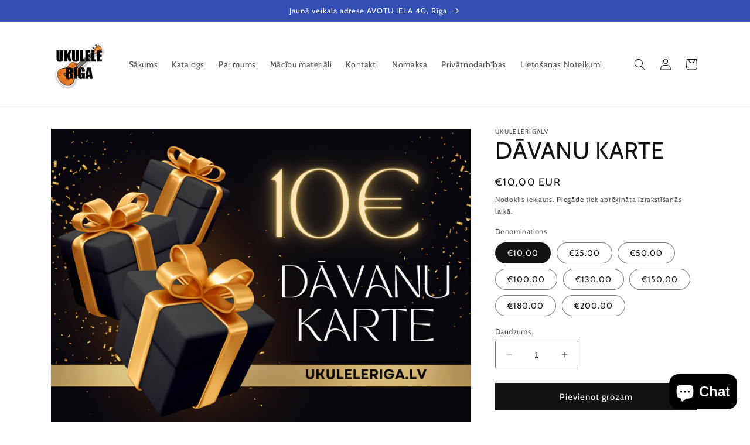

--- FILE ---
content_type: text/html; charset=utf-8
request_url: https://ukuleleriga.lv/products/davanu-karte
body_size: 41374
content:
<!doctype html>
<html class="no-js" lang="lv">
  <head>
    <meta charset="utf-8">
    <meta http-equiv="X-UA-Compatible" content="IE=edge">
    <meta name="viewport" content="width=device-width,initial-scale=1">
    <meta name="theme-color" content="">
    <link rel="canonical" href="https://ukuleleriga.lv/products/davanu-karte">
    <link rel="preconnect" href="https://cdn.shopify.com" crossorigin>

    <meta name="msvalidate.01" content="1033FA9E032A287B26B6A4558DE6AEED" />

    <script src="https://mans.aizdevums.lv/widget.js"></script><link rel="icon" type="image/png" href="//ukuleleriga.lv/cdn/shop/files/UKULELERIGA_logo2021.png?crop=center&height=32&v=1680129429&width=32"><link rel="preconnect" href="https://fonts.shopifycdn.com" crossorigin><title>
      DĀVANU KARTE
 &ndash; UKULELERIGALV</title>

    
      <meta name="description" content="Uzdāvini iespēju izvēlēties!Digitāla dāvanu karte pirkumiem mūsu mājaslapā. Un mūsu veikalā Avotu ielā 40. Dāvanu kartes derīguma termiņš 6 mēneši.">
    

    

<meta property="og:site_name" content="UKULELERIGALV">
<meta property="og:url" content="https://ukuleleriga.lv/products/davanu-karte">
<meta property="og:title" content="DĀVANU KARTE">
<meta property="og:type" content="product">
<meta property="og:description" content="Uzdāvini iespēju izvēlēties!Digitāla dāvanu karte pirkumiem mūsu mājaslapā. Un mūsu veikalā Avotu ielā 40. Dāvanu kartes derīguma termiņš 6 mēneši."><meta property="og:image" content="http://ukuleleriga.lv/cdn/shop/files/DAVANUKARTE_2.png?v=1703653154">
  <meta property="og:image:secure_url" content="https://ukuleleriga.lv/cdn/shop/files/DAVANUKARTE_2.png?v=1703653154">
  <meta property="og:image:width" content="1311">
  <meta property="og:image:height" content="930"><meta property="og:price:amount" content="10,00">
  <meta property="og:price:currency" content="EUR"><meta name="twitter:card" content="summary_large_image">
<meta name="twitter:title" content="DĀVANU KARTE">
<meta name="twitter:description" content="Uzdāvini iespēju izvēlēties!Digitāla dāvanu karte pirkumiem mūsu mājaslapā. Un mūsu veikalā Avotu ielā 40. Dāvanu kartes derīguma termiņš 6 mēneši.">


    <script src="//ukuleleriga.lv/cdn/shop/t/1/assets/constants.js?v=165488195745554878101679824606" defer="defer"></script>
    <script src="//ukuleleriga.lv/cdn/shop/t/1/assets/pubsub.js?v=2921868252632587581679824621" defer="defer"></script>
    <script src="//ukuleleriga.lv/cdn/shop/t/1/assets/global.js?v=85297797553816670871679824611" defer="defer"></script>
    <script>window.performance && window.performance.mark && window.performance.mark('shopify.content_for_header.start');</script><meta name="facebook-domain-verification" content="a239r1fuqb4qnd95uypaq15n2fqpff">
<meta name="google-site-verification" content="M4nhcYcrooIl7jJcjRAWbYf_f65e_VZKBzQMQU5tRDM">
<meta id="shopify-digital-wallet" name="shopify-digital-wallet" content="/72826159440/digital_wallets/dialog">
<link rel="alternate" hreflang="x-default" href="https://ukuleleriga.lv/products/davanu-karte">
<link rel="alternate" hreflang="lv" href="https://ukuleleriga.lv/products/davanu-karte">
<link rel="alternate" hreflang="en" href="https://ukuleleriga.lv/en/products/davanu-karte">
<link rel="alternate" type="application/json+oembed" href="https://ukuleleriga.lv/products/davanu-karte.oembed">
<script async="async" src="/checkouts/internal/preloads.js?locale=lv-LV"></script>
<script id="shopify-features" type="application/json">{"accessToken":"8a36116b06a9405e45a9df26da0c5303","betas":["rich-media-storefront-analytics"],"domain":"ukuleleriga.lv","predictiveSearch":true,"shopId":72826159440,"locale":"en"}</script>
<script>var Shopify = Shopify || {};
Shopify.shop = "ukulelerigalv.myshopify.com";
Shopify.locale = "lv";
Shopify.currency = {"active":"EUR","rate":"1.0"};
Shopify.country = "LV";
Shopify.theme = {"name":"Dawn","id":146833637712,"schema_name":"Dawn","schema_version":"8.0.1","theme_store_id":887,"role":"main"};
Shopify.theme.handle = "null";
Shopify.theme.style = {"id":null,"handle":null};
Shopify.cdnHost = "ukuleleriga.lv/cdn";
Shopify.routes = Shopify.routes || {};
Shopify.routes.root = "/";</script>
<script type="module">!function(o){(o.Shopify=o.Shopify||{}).modules=!0}(window);</script>
<script>!function(o){function n(){var o=[];function n(){o.push(Array.prototype.slice.apply(arguments))}return n.q=o,n}var t=o.Shopify=o.Shopify||{};t.loadFeatures=n(),t.autoloadFeatures=n()}(window);</script>
<script id="shop-js-analytics" type="application/json">{"pageType":"product"}</script>
<script defer="defer" async type="module" src="//ukuleleriga.lv/cdn/shopifycloud/shop-js/modules/v2/client.init-shop-cart-sync_C5BV16lS.en.esm.js"></script>
<script defer="defer" async type="module" src="//ukuleleriga.lv/cdn/shopifycloud/shop-js/modules/v2/chunk.common_CygWptCX.esm.js"></script>
<script type="module">
  await import("//ukuleleriga.lv/cdn/shopifycloud/shop-js/modules/v2/client.init-shop-cart-sync_C5BV16lS.en.esm.js");
await import("//ukuleleriga.lv/cdn/shopifycloud/shop-js/modules/v2/chunk.common_CygWptCX.esm.js");

  window.Shopify.SignInWithShop?.initShopCartSync?.({"fedCMEnabled":true,"windoidEnabled":true});

</script>
<script id="__st">var __st={"a":72826159440,"offset":7200,"reqid":"8e291acb-d294-441e-a133-73baa9d505ba-1768603490","pageurl":"ukuleleriga.lv\/products\/davanu-karte","u":"7bba4a1c376c","p":"product","rtyp":"product","rid":8747142578512};</script>
<script>window.ShopifyPaypalV4VisibilityTracking = true;</script>
<script id="captcha-bootstrap">!function(){'use strict';const t='contact',e='account',n='new_comment',o=[[t,t],['blogs',n],['comments',n],[t,'customer']],c=[[e,'customer_login'],[e,'guest_login'],[e,'recover_customer_password'],[e,'create_customer']],r=t=>t.map((([t,e])=>`form[action*='/${t}']:not([data-nocaptcha='true']) input[name='form_type'][value='${e}']`)).join(','),a=t=>()=>t?[...document.querySelectorAll(t)].map((t=>t.form)):[];function s(){const t=[...o],e=r(t);return a(e)}const i='password',u='form_key',d=['recaptcha-v3-token','g-recaptcha-response','h-captcha-response',i],f=()=>{try{return window.sessionStorage}catch{return}},m='__shopify_v',_=t=>t.elements[u];function p(t,e,n=!1){try{const o=window.sessionStorage,c=JSON.parse(o.getItem(e)),{data:r}=function(t){const{data:e,action:n}=t;return t[m]||n?{data:e,action:n}:{data:t,action:n}}(c);for(const[e,n]of Object.entries(r))t.elements[e]&&(t.elements[e].value=n);n&&o.removeItem(e)}catch(o){console.error('form repopulation failed',{error:o})}}const l='form_type',E='cptcha';function T(t){t.dataset[E]=!0}const w=window,h=w.document,L='Shopify',v='ce_forms',y='captcha';let A=!1;((t,e)=>{const n=(g='f06e6c50-85a8-45c8-87d0-21a2b65856fe',I='https://cdn.shopify.com/shopifycloud/storefront-forms-hcaptcha/ce_storefront_forms_captcha_hcaptcha.v1.5.2.iife.js',D={infoText:'Protected by hCaptcha',privacyText:'Privacy',termsText:'Terms'},(t,e,n)=>{const o=w[L][v],c=o.bindForm;if(c)return c(t,g,e,D).then(n);var r;o.q.push([[t,g,e,D],n]),r=I,A||(h.body.append(Object.assign(h.createElement('script'),{id:'captcha-provider',async:!0,src:r})),A=!0)});var g,I,D;w[L]=w[L]||{},w[L][v]=w[L][v]||{},w[L][v].q=[],w[L][y]=w[L][y]||{},w[L][y].protect=function(t,e){n(t,void 0,e),T(t)},Object.freeze(w[L][y]),function(t,e,n,w,h,L){const[v,y,A,g]=function(t,e,n){const i=e?o:[],u=t?c:[],d=[...i,...u],f=r(d),m=r(i),_=r(d.filter((([t,e])=>n.includes(e))));return[a(f),a(m),a(_),s()]}(w,h,L),I=t=>{const e=t.target;return e instanceof HTMLFormElement?e:e&&e.form},D=t=>v().includes(t);t.addEventListener('submit',(t=>{const e=I(t);if(!e)return;const n=D(e)&&!e.dataset.hcaptchaBound&&!e.dataset.recaptchaBound,o=_(e),c=g().includes(e)&&(!o||!o.value);(n||c)&&t.preventDefault(),c&&!n&&(function(t){try{if(!f())return;!function(t){const e=f();if(!e)return;const n=_(t);if(!n)return;const o=n.value;o&&e.removeItem(o)}(t);const e=Array.from(Array(32),(()=>Math.random().toString(36)[2])).join('');!function(t,e){_(t)||t.append(Object.assign(document.createElement('input'),{type:'hidden',name:u})),t.elements[u].value=e}(t,e),function(t,e){const n=f();if(!n)return;const o=[...t.querySelectorAll(`input[type='${i}']`)].map((({name:t})=>t)),c=[...d,...o],r={};for(const[a,s]of new FormData(t).entries())c.includes(a)||(r[a]=s);n.setItem(e,JSON.stringify({[m]:1,action:t.action,data:r}))}(t,e)}catch(e){console.error('failed to persist form',e)}}(e),e.submit())}));const S=(t,e)=>{t&&!t.dataset[E]&&(n(t,e.some((e=>e===t))),T(t))};for(const o of['focusin','change'])t.addEventListener(o,(t=>{const e=I(t);D(e)&&S(e,y())}));const B=e.get('form_key'),M=e.get(l),P=B&&M;t.addEventListener('DOMContentLoaded',(()=>{const t=y();if(P)for(const e of t)e.elements[l].value===M&&p(e,B);[...new Set([...A(),...v().filter((t=>'true'===t.dataset.shopifyCaptcha))])].forEach((e=>S(e,t)))}))}(h,new URLSearchParams(w.location.search),n,t,e,['guest_login'])})(!0,!0)}();</script>
<script integrity="sha256-4kQ18oKyAcykRKYeNunJcIwy7WH5gtpwJnB7kiuLZ1E=" data-source-attribution="shopify.loadfeatures" defer="defer" src="//ukuleleriga.lv/cdn/shopifycloud/storefront/assets/storefront/load_feature-a0a9edcb.js" crossorigin="anonymous"></script>
<script data-source-attribution="shopify.dynamic_checkout.dynamic.init">var Shopify=Shopify||{};Shopify.PaymentButton=Shopify.PaymentButton||{isStorefrontPortableWallets:!0,init:function(){window.Shopify.PaymentButton.init=function(){};var t=document.createElement("script");t.src="https://ukuleleriga.lv/cdn/shopifycloud/portable-wallets/latest/portable-wallets.en.js",t.type="module",document.head.appendChild(t)}};
</script>
<script data-source-attribution="shopify.dynamic_checkout.buyer_consent">
  function portableWalletsHideBuyerConsent(e){var t=document.getElementById("shopify-buyer-consent"),n=document.getElementById("shopify-subscription-policy-button");t&&n&&(t.classList.add("hidden"),t.setAttribute("aria-hidden","true"),n.removeEventListener("click",e))}function portableWalletsShowBuyerConsent(e){var t=document.getElementById("shopify-buyer-consent"),n=document.getElementById("shopify-subscription-policy-button");t&&n&&(t.classList.remove("hidden"),t.removeAttribute("aria-hidden"),n.addEventListener("click",e))}window.Shopify?.PaymentButton&&(window.Shopify.PaymentButton.hideBuyerConsent=portableWalletsHideBuyerConsent,window.Shopify.PaymentButton.showBuyerConsent=portableWalletsShowBuyerConsent);
</script>
<script data-source-attribution="shopify.dynamic_checkout.cart.bootstrap">document.addEventListener("DOMContentLoaded",(function(){function t(){return document.querySelector("shopify-accelerated-checkout-cart, shopify-accelerated-checkout")}if(t())Shopify.PaymentButton.init();else{new MutationObserver((function(e,n){t()&&(Shopify.PaymentButton.init(),n.disconnect())})).observe(document.body,{childList:!0,subtree:!0})}}));
</script>
<script id="sections-script" data-sections="header,footer" defer="defer" src="//ukuleleriga.lv/cdn/shop/t/1/compiled_assets/scripts.js?732"></script>
<script>window.performance && window.performance.mark && window.performance.mark('shopify.content_for_header.end');</script>


    <style data-shopify>
      @font-face {
  font-family: Cabin;
  font-weight: 400;
  font-style: normal;
  font-display: swap;
  src: url("//ukuleleriga.lv/cdn/fonts/cabin/cabin_n4.cefc6494a78f87584a6f312fea532919154f66fe.woff2") format("woff2"),
       url("//ukuleleriga.lv/cdn/fonts/cabin/cabin_n4.8c16611b00f59d27f4b27ce4328dfe514ce77517.woff") format("woff");
}

      @font-face {
  font-family: Cabin;
  font-weight: 700;
  font-style: normal;
  font-display: swap;
  src: url("//ukuleleriga.lv/cdn/fonts/cabin/cabin_n7.255204a342bfdbc9ae2017bd4e6a90f8dbb2f561.woff2") format("woff2"),
       url("//ukuleleriga.lv/cdn/fonts/cabin/cabin_n7.e2afa22a0d0f4b64da3569c990897429d40ff5c0.woff") format("woff");
}

      @font-face {
  font-family: Cabin;
  font-weight: 400;
  font-style: italic;
  font-display: swap;
  src: url("//ukuleleriga.lv/cdn/fonts/cabin/cabin_i4.d89c1b32b09ecbc46c12781fcf7b2085f17c0be9.woff2") format("woff2"),
       url("//ukuleleriga.lv/cdn/fonts/cabin/cabin_i4.0a521b11d0b69adfc41e22a263eec7c02aecfe99.woff") format("woff");
}

      @font-face {
  font-family: Cabin;
  font-weight: 700;
  font-style: italic;
  font-display: swap;
  src: url("//ukuleleriga.lv/cdn/fonts/cabin/cabin_i7.ef2404c08a493e7ccbc92d8c39adf683f40e1fb5.woff2") format("woff2"),
       url("//ukuleleriga.lv/cdn/fonts/cabin/cabin_i7.480421791818000fc8a5d4134822321b5d7964f8.woff") format("woff");
}

      @font-face {
  font-family: Cabin;
  font-weight: 400;
  font-style: normal;
  font-display: swap;
  src: url("//ukuleleriga.lv/cdn/fonts/cabin/cabin_n4.cefc6494a78f87584a6f312fea532919154f66fe.woff2") format("woff2"),
       url("//ukuleleriga.lv/cdn/fonts/cabin/cabin_n4.8c16611b00f59d27f4b27ce4328dfe514ce77517.woff") format("woff");
}


      :root {
        --font-body-family: Cabin, sans-serif;
        --font-body-style: normal;
        --font-body-weight: 400;
        --font-body-weight-bold: 700;

        --font-heading-family: Cabin, sans-serif;
        --font-heading-style: normal;
        --font-heading-weight: 400;

        --font-body-scale: 1.0;
        --font-heading-scale: 1.0;

        --color-base-text: 18, 18, 18;
        --color-shadow: 18, 18, 18;
        --color-base-background-1: 255, 255, 255;
        --color-base-background-2: 243, 243, 243;
        --color-base-solid-button-labels: 255, 255, 255;
        --color-base-outline-button-labels: 18, 18, 18;
        --color-base-accent-1: 18, 18, 18;
        --color-base-accent-2: 51, 79, 180;
        --payment-terms-background-color: #ffffff;

        --gradient-base-background-1: #ffffff;
        --gradient-base-background-2: #f3f3f3;
        --gradient-base-accent-1: #121212;
        --gradient-base-accent-2: #334fb4;

        --media-padding: px;
        --media-border-opacity: 0.05;
        --media-border-width: 1px;
        --media-radius: 0px;
        --media-shadow-opacity: 0.0;
        --media-shadow-horizontal-offset: 0px;
        --media-shadow-vertical-offset: 4px;
        --media-shadow-blur-radius: 5px;
        --media-shadow-visible: 0;

        --page-width: 120rem;
        --page-width-margin: 0rem;

        --product-card-image-padding: 0.0rem;
        --product-card-corner-radius: 0.0rem;
        --product-card-text-alignment: left;
        --product-card-border-width: 0.0rem;
        --product-card-border-opacity: 0.1;
        --product-card-shadow-opacity: 0.0;
        --product-card-shadow-visible: 0;
        --product-card-shadow-horizontal-offset: 0.0rem;
        --product-card-shadow-vertical-offset: 0.4rem;
        --product-card-shadow-blur-radius: 0.5rem;

        --collection-card-image-padding: 0.0rem;
        --collection-card-corner-radius: 0.0rem;
        --collection-card-text-alignment: left;
        --collection-card-border-width: 0.0rem;
        --collection-card-border-opacity: 0.1;
        --collection-card-shadow-opacity: 0.0;
        --collection-card-shadow-visible: 0;
        --collection-card-shadow-horizontal-offset: 0.0rem;
        --collection-card-shadow-vertical-offset: 0.4rem;
        --collection-card-shadow-blur-radius: 0.5rem;

        --blog-card-image-padding: 0.0rem;
        --blog-card-corner-radius: 0.0rem;
        --blog-card-text-alignment: left;
        --blog-card-border-width: 0.0rem;
        --blog-card-border-opacity: 0.1;
        --blog-card-shadow-opacity: 0.0;
        --blog-card-shadow-visible: 0;
        --blog-card-shadow-horizontal-offset: 0.0rem;
        --blog-card-shadow-vertical-offset: 0.4rem;
        --blog-card-shadow-blur-radius: 0.5rem;

        --badge-corner-radius: 4.0rem;

        --popup-border-width: 1px;
        --popup-border-opacity: 0.1;
        --popup-corner-radius: 0px;
        --popup-shadow-opacity: 0.0;
        --popup-shadow-horizontal-offset: 0px;
        --popup-shadow-vertical-offset: 4px;
        --popup-shadow-blur-radius: 5px;

        --drawer-border-width: 1px;
        --drawer-border-opacity: 0.1;
        --drawer-shadow-opacity: 0.0;
        --drawer-shadow-horizontal-offset: 0px;
        --drawer-shadow-vertical-offset: 4px;
        --drawer-shadow-blur-radius: 5px;

        --spacing-sections-desktop: 0px;
        --spacing-sections-mobile: 0px;

        --grid-desktop-vertical-spacing: 8px;
        --grid-desktop-horizontal-spacing: 8px;
        --grid-mobile-vertical-spacing: 4px;
        --grid-mobile-horizontal-spacing: 4px;

        --text-boxes-border-opacity: 0.1;
        --text-boxes-border-width: 0px;
        --text-boxes-radius: 0px;
        --text-boxes-shadow-opacity: 0.0;
        --text-boxes-shadow-visible: 0;
        --text-boxes-shadow-horizontal-offset: 0px;
        --text-boxes-shadow-vertical-offset: 4px;
        --text-boxes-shadow-blur-radius: 5px;

        --buttons-radius: 0px;
        --buttons-radius-outset: 0px;
        --buttons-border-width: 1px;
        --buttons-border-opacity: 1.0;
        --buttons-shadow-opacity: 0.0;
        --buttons-shadow-visible: 0;
        --buttons-shadow-horizontal-offset: 0px;
        --buttons-shadow-vertical-offset: 4px;
        --buttons-shadow-blur-radius: 5px;
        --buttons-border-offset: 0px;

        --inputs-radius: 0px;
        --inputs-border-width: 1px;
        --inputs-border-opacity: 0.55;
        --inputs-shadow-opacity: 0.0;
        --inputs-shadow-horizontal-offset: 0px;
        --inputs-margin-offset: 0px;
        --inputs-shadow-vertical-offset: 4px;
        --inputs-shadow-blur-radius: 5px;
        --inputs-radius-outset: 0px;

        --variant-pills-radius: 40px;
        --variant-pills-border-width: 1px;
        --variant-pills-border-opacity: 0.55;
        --variant-pills-shadow-opacity: 0.0;
        --variant-pills-shadow-horizontal-offset: 0px;
        --variant-pills-shadow-vertical-offset: 4px;
        --variant-pills-shadow-blur-radius: 5px;
      }

      *,
      *::before,
      *::after {
        box-sizing: inherit;
      }

      html {
        box-sizing: border-box;
        font-size: calc(var(--font-body-scale) * 62.5%);
        height: 100%;
      }

      body {
        display: grid;
        grid-template-rows: auto auto 1fr auto;
        grid-template-columns: 100%;
        min-height: 100%;
        margin: 0;
        font-size: 1.5rem;
        letter-spacing: 0.06rem;
        line-height: calc(1 + 0.8 / var(--font-body-scale));
        font-family: var(--font-body-family);
        font-style: var(--font-body-style);
        font-weight: var(--font-body-weight);
      }

      @media screen and (min-width: 750px) {
        body {
          font-size: 1.6rem;
        }
      }
    </style>

    <link href="//ukuleleriga.lv/cdn/shop/t/1/assets/base.css?v=831047894957930821679824572" rel="stylesheet" type="text/css" media="all" />
<link rel="preload" as="font" href="//ukuleleriga.lv/cdn/fonts/cabin/cabin_n4.cefc6494a78f87584a6f312fea532919154f66fe.woff2" type="font/woff2" crossorigin><link rel="preload" as="font" href="//ukuleleriga.lv/cdn/fonts/cabin/cabin_n4.cefc6494a78f87584a6f312fea532919154f66fe.woff2" type="font/woff2" crossorigin><link rel="stylesheet" href="//ukuleleriga.lv/cdn/shop/t/1/assets/component-predictive-search.css?v=85913294783299393391679824597" media="print" onload="this.media='all'"><script>document.documentElement.className = document.documentElement.className.replace('no-js', 'js');
    if (Shopify.designMode) {
      document.documentElement.classList.add('shopify-design-mode');
    }
    </script>
  <!-- BEGIN app block: shopify://apps/judge-me-reviews/blocks/judgeme_core/61ccd3b1-a9f2-4160-9fe9-4fec8413e5d8 --><!-- Start of Judge.me Core -->






<link rel="dns-prefetch" href="https://cdnwidget.judge.me">
<link rel="dns-prefetch" href="https://cdn.judge.me">
<link rel="dns-prefetch" href="https://cdn1.judge.me">
<link rel="dns-prefetch" href="https://api.judge.me">

<script data-cfasync='false' class='jdgm-settings-script'>window.jdgmSettings={"pagination":5,"disable_web_reviews":false,"badge_no_review_text":"Nav atsauksmju","badge_n_reviews_text":"{{ n }} atsauksme/atsauksmes","hide_badge_preview_if_no_reviews":true,"badge_hide_text":false,"enforce_center_preview_badge":false,"widget_title":"Klientu atsauksmes","widget_open_form_text":"Rakstīt atsauksmi","widget_close_form_text":"Atcelt atsauksmi","widget_refresh_page_text":"Atsvaidzināt lapu","widget_summary_text":"Balstoties uz {{ number_of_reviews }} atsauksmi/atsauksmēm","widget_no_review_text":"Esiet pirmais, kas uzraksta atsauksmi","widget_name_field_text":"Attēlojamais vārds","widget_verified_name_field_text":"Pārbaudīts vārds (publisks)","widget_name_placeholder_text":"Attēlojamais vārds","widget_required_field_error_text":"Šis lauks ir obligāts.","widget_email_field_text":"E-pasta adrese","widget_verified_email_field_text":"Pārbaudīts e-pasts (privāts, nevar rediģēt)","widget_email_placeholder_text":"Jūsu e-pasta adrese","widget_email_field_error_text":"Lūdzu, ievadiet derīgu e-pasta adresi.","widget_rating_field_text":"Vērtējums","widget_review_title_field_text":"Atsauksmes nosaukums","widget_review_title_placeholder_text":"Dodiet savai atsauksmei nosaukumu","widget_review_body_field_text":"Atsauksmes saturs","widget_review_body_placeholder_text":"Sāciet rakstīt šeit...","widget_pictures_field_text":"Attēls/Video (neobligāti)","widget_submit_review_text":"Iesniegt atsauksmi","widget_submit_verified_review_text":"Iesniegt pārbaudītu atsauksmi","widget_submit_success_msg_with_auto_publish":"Paldies! Lūdzu, atsvaidziniet lapu pēc dažiem mirkļiem, lai redzētu savu atsauksmi. Jūs varat noņemt vai rediģēt savu atsauksmi, pierakstoties \u003ca href='https://judge.me/login' target='_blank' rel='nofollow noopener'\u003eJudge.me\u003c/a\u003e","widget_submit_success_msg_no_auto_publish":"Paldies! Jūsu atsauksme tiks publicēta, tiklīdz to apstiprinās veikala administrators. Jūs varat noņemt vai rediģēt savu atsauksmi, pierakstoties \u003ca href='https://judge.me/login' target='_blank' rel='nofollow noopener'\u003eJudge.me\u003c/a\u003e","widget_show_default_reviews_out_of_total_text":"Rāda {{ n_reviews_shown }} no {{ n_reviews }} atsauksmēm.","widget_show_all_link_text":"Rādīt visas","widget_show_less_link_text":"Rādīt mazāk","widget_author_said_text":"{{ reviewer_name }} teica:","widget_days_text":"pirms {{ n }} dienām","widget_weeks_text":"pirms {{ n }} nedēļas/nedēļām","widget_months_text":"pirms {{ n }} mēneša/mēnešiem","widget_years_text":"pirms {{ n }} gada/gadiem","widget_yesterday_text":"Vakar","widget_today_text":"Šodien","widget_replied_text":"\u003e\u003e {{ shop_name }} atbildēja:","widget_read_more_text":"Lasīt vairāk","widget_reviewer_name_as_initial":"","widget_rating_filter_color":"#fbcd0a","widget_rating_filter_see_all_text":"Skatīt visas atsauksmes","widget_sorting_most_recent_text":"Jaunākās","widget_sorting_highest_rating_text":"Augstākais vērtējums","widget_sorting_lowest_rating_text":"Zemākais vērtējums","widget_sorting_with_pictures_text":"Tikai attēli","widget_sorting_most_helpful_text":"Visnoderīgākās","widget_open_question_form_text":"Uzdot jautājumu","widget_reviews_subtab_text":"Atsauksmes","widget_questions_subtab_text":"Jautājumi","widget_question_label_text":"Jautājums","widget_answer_label_text":"Atbilde","widget_question_placeholder_text":"Rakstiet savu jautājumu šeit","widget_submit_question_text":"Iesniegt jautājumu","widget_question_submit_success_text":"Paldies par jūsu jautājumu! Mēs jūs informēsim, tiklīdz uz to būs atbildēts.","verified_badge_text":"Pārbaudīts","verified_badge_bg_color":"","verified_badge_text_color":"","verified_badge_placement":"left-of-reviewer-name","widget_review_max_height":"","widget_hide_border":false,"widget_social_share":false,"widget_thumb":false,"widget_review_location_show":false,"widget_location_format":"","all_reviews_include_out_of_store_products":true,"all_reviews_out_of_store_text":"(ārpus veikala)","all_reviews_pagination":100,"all_reviews_product_name_prefix_text":"par","enable_review_pictures":true,"enable_question_anwser":false,"widget_theme":"default","review_date_format":"mm/dd/yyyy","default_sort_method":"most-recent","widget_product_reviews_subtab_text":"Produktu atsauksmes","widget_shop_reviews_subtab_text":"Veikala atsauksmes","widget_other_products_reviews_text":"Citu produktu atsauksmes","widget_store_reviews_subtab_text":"Veikala atsauksmes","widget_no_store_reviews_text":"Šis veikals vēl netiek atsaukt","widget_web_restriction_product_reviews_text":"Šis produkts vēl netiek atsaukt","widget_no_items_text":"Nav atrasts neviens elements","widget_show_more_text":"Rādīt vairāk","widget_write_a_store_review_text":"Rakstīt veikala atsauksmi","widget_other_languages_heading":"Atsauksmes citās valodās","widget_translate_review_text":"Tulkot atsauksmi uz {{ language }}","widget_translating_review_text":"Tulkojam...","widget_show_original_translation_text":"Rādīt oriģinālu ({{ language }})","widget_translate_review_failed_text":"Atsauksmi nevarēja iztulkot.","widget_translate_review_retry_text":"Mēģināt vēlreiz","widget_translate_review_try_again_later_text":"Mēģiniet vēlāk vēlreiz","show_product_url_for_grouped_product":false,"widget_sorting_pictures_first_text":"Vispirms attēli","show_pictures_on_all_rev_page_mobile":false,"show_pictures_on_all_rev_page_desktop":false,"floating_tab_hide_mobile_install_preference":false,"floating_tab_button_name":"★ Atsauksmes","floating_tab_title":"Ļaujiet klientiem runāt mūsu vārdā","floating_tab_button_color":"","floating_tab_button_background_color":"","floating_tab_url":"","floating_tab_url_enabled":false,"floating_tab_tab_style":"text","all_reviews_text_badge_text":"Klienti novērtē mūs ar {{ shop.metafields.judgeme.all_reviews_rating | round: 1 }}/5, pamatojoties uz {{ shop.metafields.judgeme.all_reviews_count }} atsauksmēm.","all_reviews_text_badge_text_branded_style":"{{ shop.metafields.judgeme.all_reviews_rating | round: 1 }} no 5 zvaigznēm, pamatojoties uz {{ shop.metafields.judgeme.all_reviews_count }} atsauksmēm","is_all_reviews_text_badge_a_link":false,"show_stars_for_all_reviews_text_badge":false,"all_reviews_text_badge_url":"","all_reviews_text_style":"text","all_reviews_text_color_style":"judgeme_brand_color","all_reviews_text_color":"#108474","all_reviews_text_show_jm_brand":true,"featured_carousel_show_header":true,"featured_carousel_title":"Ļaujiet klientiem runāt mūsu vārdā","testimonials_carousel_title":"Klienti mums sako","videos_carousel_title":"Tikras klientu stāstības","cards_carousel_title":"Klienti mums sako","featured_carousel_count_text":"no {{ n }} atsauksmēm","featured_carousel_add_link_to_all_reviews_page":false,"featured_carousel_url":"","featured_carousel_show_images":true,"featured_carousel_autoslide_interval":5,"featured_carousel_arrows_on_the_sides":false,"featured_carousel_height":250,"featured_carousel_width":80,"featured_carousel_image_size":0,"featured_carousel_image_height":250,"featured_carousel_arrow_color":"#eeeeee","verified_count_badge_style":"vintage","verified_count_badge_orientation":"horizontal","verified_count_badge_color_style":"judgeme_brand_color","verified_count_badge_color":"#108474","is_verified_count_badge_a_link":false,"verified_count_badge_url":"","verified_count_badge_show_jm_brand":true,"widget_rating_preset_default":5,"widget_first_sub_tab":"product-reviews","widget_show_histogram":true,"widget_histogram_use_custom_color":false,"widget_pagination_use_custom_color":false,"widget_star_use_custom_color":false,"widget_verified_badge_use_custom_color":false,"widget_write_review_use_custom_color":false,"picture_reminder_submit_button":"Augšupielādēt attēlus","enable_review_videos":false,"mute_video_by_default":false,"widget_sorting_videos_first_text":"Vispirms video","widget_review_pending_text":"Gaida","featured_carousel_items_for_large_screen":3,"social_share_options_order":"Facebook,Twitter","remove_microdata_snippet":true,"disable_json_ld":false,"enable_json_ld_products":false,"preview_badge_show_question_text":false,"preview_badge_no_question_text":"Nav jautājumu","preview_badge_n_question_text":"{{ number_of_questions }} jautājums/jautājumi","qa_badge_show_icon":false,"qa_badge_position":"same-row","remove_judgeme_branding":false,"widget_add_search_bar":false,"widget_search_bar_placeholder":"Meklēt","widget_sorting_verified_only_text":"Tikai pārbaudītas","featured_carousel_theme":"default","featured_carousel_show_rating":true,"featured_carousel_show_title":true,"featured_carousel_show_body":true,"featured_carousel_show_date":false,"featured_carousel_show_reviewer":true,"featured_carousel_show_product":false,"featured_carousel_header_background_color":"#108474","featured_carousel_header_text_color":"#ffffff","featured_carousel_name_product_separator":"reviewed","featured_carousel_full_star_background":"#108474","featured_carousel_empty_star_background":"#dadada","featured_carousel_vertical_theme_background":"#f9fafb","featured_carousel_verified_badge_enable":true,"featured_carousel_verified_badge_color":"#108474","featured_carousel_border_style":"round","featured_carousel_review_line_length_limit":3,"featured_carousel_more_reviews_button_text":"Lasīt vairāk atsauksmju","featured_carousel_view_product_button_text":"Apskatīt produktu","all_reviews_page_load_reviews_on":"scroll","all_reviews_page_load_more_text":"Ielādēt vairāk atsauksmju","disable_fb_tab_reviews":false,"enable_ajax_cdn_cache":false,"widget_advanced_speed_features":5,"widget_public_name_text":"publiski redzams kā","default_reviewer_name":"John Smith","default_reviewer_name_has_non_latin":true,"widget_reviewer_anonymous":"Anonīms","medals_widget_title":"Judge.me Atsauksmju medaļas","medals_widget_background_color":"#f9fafb","medals_widget_position":"footer_all_pages","medals_widget_border_color":"#f9fafb","medals_widget_verified_text_position":"left","medals_widget_use_monochromatic_version":false,"medals_widget_elements_color":"#108474","show_reviewer_avatar":true,"widget_invalid_yt_video_url_error_text":"Nav YouTube video URL","widget_max_length_field_error_text":"Lūdzu, ievadiet ne vairāk kā {0} rakstzīmes.","widget_show_country_flag":false,"widget_show_collected_via_shop_app":true,"widget_verified_by_shop_badge_style":"light","widget_verified_by_shop_text":"Verificēts ar veikalu","widget_show_photo_gallery":false,"widget_load_with_code_splitting":true,"widget_ugc_install_preference":false,"widget_ugc_title":"Mūsu radīts, jūsu dalīts","widget_ugc_subtitle":"Atzīmējiet mūs, lai jūsu attēls tiktu rādīts mūsu lapā","widget_ugc_arrows_color":"#ffffff","widget_ugc_primary_button_text":"Pirkt tagad","widget_ugc_primary_button_background_color":"#108474","widget_ugc_primary_button_text_color":"#ffffff","widget_ugc_primary_button_border_width":"0","widget_ugc_primary_button_border_style":"none","widget_ugc_primary_button_border_color":"#108474","widget_ugc_primary_button_border_radius":"25","widget_ugc_secondary_button_text":"Ielādēt vairāk","widget_ugc_secondary_button_background_color":"#ffffff","widget_ugc_secondary_button_text_color":"#108474","widget_ugc_secondary_button_border_width":"2","widget_ugc_secondary_button_border_style":"solid","widget_ugc_secondary_button_border_color":"#108474","widget_ugc_secondary_button_border_radius":"25","widget_ugc_reviews_button_text":"Skatīt atsauksmes","widget_ugc_reviews_button_background_color":"#ffffff","widget_ugc_reviews_button_text_color":"#108474","widget_ugc_reviews_button_border_width":"2","widget_ugc_reviews_button_border_style":"solid","widget_ugc_reviews_button_border_color":"#108474","widget_ugc_reviews_button_border_radius":"25","widget_ugc_reviews_button_link_to":"judgeme-reviews-page","widget_ugc_show_post_date":true,"widget_ugc_max_width":"800","widget_rating_metafield_value_type":true,"widget_primary_color":"#108474","widget_enable_secondary_color":false,"widget_secondary_color":"#edf5f5","widget_summary_average_rating_text":"{{ average_rating }} no 5","widget_media_grid_title":"Klientu fotoattēli un video","widget_media_grid_see_more_text":"Skatīt vairāk","widget_round_style":false,"widget_show_product_medals":true,"widget_verified_by_judgeme_text":"Verificēts ar Judge.me","widget_show_store_medals":true,"widget_verified_by_judgeme_text_in_store_medals":"Verificēts ar Judge.me","widget_media_field_exceed_quantity_message":"Atvainojiet, mēs varam pieņemt tikai {{ max_media }} vienai atsauksmei.","widget_media_field_exceed_limit_message":"{{ file_name }} ir pārāk liels, lūdzu, izvēlieties {{ media_type }}, kas mazāks par {{ size_limit }}MB.","widget_review_submitted_text":"Atsauksme iesniegta!","widget_question_submitted_text":"Jautājums iesniegts!","widget_close_form_text_question":"Atcelt","widget_write_your_answer_here_text":"Rakstiet savu atbildi šeit","widget_enabled_branded_link":true,"widget_show_collected_by_judgeme":true,"widget_reviewer_name_color":"","widget_write_review_text_color":"","widget_write_review_bg_color":"","widget_collected_by_judgeme_text":"savākts ar Judge.me","widget_pagination_type":"standard","widget_load_more_text":"Ielādēt vairāk","widget_load_more_color":"#108474","widget_full_review_text":"Pilna atsauksme","widget_read_more_reviews_text":"Lasīt vairāk atsauksmju","widget_read_questions_text":"Lasīt jautājumus","widget_questions_and_answers_text":"Jautājumi un atbildes","widget_verified_by_text":"Verificēts ar","widget_verified_text":"Verificēts","widget_number_of_reviews_text":"{{ number_of_reviews }} atsauksmes","widget_back_button_text":"Atpakaļ","widget_next_button_text":"Tālāk","widget_custom_forms_filter_button":"Filtri","custom_forms_style":"vertical","widget_show_review_information":false,"how_reviews_are_collected":"Kā tiek vāktas atsauksmes?","widget_show_review_keywords":false,"widget_gdpr_statement":"Kā mēs izmantojam jūsu datus: Mēs sazināsimies ar jums tikai par jūsu atstāto atsauksmi un tikai ja nepieciešams. Iesniedzot savu atsauksmi, jūs piekrītat Judge.me \u003ca href='https://judge.me/terms' target='_blank' rel='nofollow noopener'\u003enoteikumiem\u003c/a\u003e, \u003ca href='https://judge.me/privacy' target='_blank' rel='nofollow noopener'\u003eprivātuma politikai\u003c/a\u003e un \u003ca href='https://judge.me/content-policy' target='_blank' rel='nofollow noopener'\u003esatura politikai\u003c/a\u003e.","widget_multilingual_sorting_enabled":false,"widget_translate_review_content_enabled":false,"widget_translate_review_content_method":"manual","popup_widget_review_selection":"automatically_with_pictures","popup_widget_round_border_style":true,"popup_widget_show_title":true,"popup_widget_show_body":true,"popup_widget_show_reviewer":false,"popup_widget_show_product":true,"popup_widget_show_pictures":true,"popup_widget_use_review_picture":true,"popup_widget_show_on_home_page":true,"popup_widget_show_on_product_page":true,"popup_widget_show_on_collection_page":true,"popup_widget_show_on_cart_page":true,"popup_widget_position":"bottom_left","popup_widget_first_review_delay":5,"popup_widget_duration":5,"popup_widget_interval":5,"popup_widget_review_count":5,"popup_widget_hide_on_mobile":true,"review_snippet_widget_round_border_style":true,"review_snippet_widget_card_color":"#FFFFFF","review_snippet_widget_slider_arrows_background_color":"#FFFFFF","review_snippet_widget_slider_arrows_color":"#000000","review_snippet_widget_star_color":"#108474","show_product_variant":false,"all_reviews_product_variant_label_text":"Variants: ","widget_show_verified_branding":true,"widget_ai_summary_title":"Klienti saka","widget_ai_summary_disclaimer":"Mākslīgā intelekta darbināts atsauksmju kopsavilkums, pamatojoties uz jaunākajām klientu atsauksmēm","widget_show_ai_summary":false,"widget_show_ai_summary_bg":false,"widget_show_review_title_input":true,"redirect_reviewers_invited_via_email":"review_widget","request_store_review_after_product_review":false,"request_review_other_products_in_order":false,"review_form_color_scheme":"default","review_form_corner_style":"square","review_form_star_color":{},"review_form_text_color":"#333333","review_form_background_color":"#ffffff","review_form_field_background_color":"#fafafa","review_form_button_color":{},"review_form_button_text_color":"#ffffff","review_form_modal_overlay_color":"#000000","review_content_screen_title_text":"Kā jūs novērtējat šo produktu?","review_content_introduction_text":"Mēs būtu priecīgi, ja jūs dalītos ar savu pieredzi.","store_review_form_title_text":"Kā jūs novērtējat šo veikalu?","store_review_form_introduction_text":"Mēs būtu priecīgi, ja jūs dalītos ar savu pieredzi.","show_review_guidance_text":true,"one_star_review_guidance_text":"Slikts","five_star_review_guidance_text":"Labi","customer_information_screen_title_text":"Par jums","customer_information_introduction_text":"Lūdzu, pastāstiet vairāk par sevi.","custom_questions_screen_title_text":"Jūsu pieredze detalizētāk","custom_questions_introduction_text":"Šeit ir daži jautājumi, kas palīdzēs mums labāk izprast jūsu pieredzi.","review_submitted_screen_title_text":"Paldies par jūsu atsauksmi!","review_submitted_screen_thank_you_text":"Mēs to apstrādājam, un drīz tā parādīsies veikalā.","review_submitted_screen_email_verification_text":"Lūdzu, apstipriniet savu e-pastu, noklikšķinot uz tikko nosūtītās saites. Tas palīdz mums saglabāt atsauksmes autentiskas.","review_submitted_request_store_review_text":"Vai vēlaties dalīties ar mums savā iepirkšanās pieredzē?","review_submitted_review_other_products_text":"Vai vēlaties novērtēt šos produktus?","store_review_screen_title_text":"Vai vēlaties dalīties ar savu iepirkšanās pieredzi ar mums?","store_review_introduction_text":"Mēs novērtējam jūsu atsauksmes un izmantojam to, lai uzlabotu. Lūdzu, dalieties ar saviem domām vai ieteikumiem.","reviewer_media_screen_title_picture_text":"Kopīgot attēlu","reviewer_media_introduction_picture_text":"Augšupielādējiet fotoattēlu, lai pamatotu savu atsauksmi.","reviewer_media_screen_title_video_text":"Kopīgot video","reviewer_media_introduction_video_text":"Augšupielādējiet video, lai pamatotu savu atsauksmi.","reviewer_media_screen_title_picture_or_video_text":"Kopīgot attēlu vai video","reviewer_media_introduction_picture_or_video_text":"Augšupielādējiet fotoattēlu vai video, lai pamatotu savu atsauksmi.","reviewer_media_youtube_url_text":"Ielīmējiet savu Youtube URL šeit","advanced_settings_next_step_button_text":"Nākamais","advanced_settings_close_review_button_text":"Aizvērt","modal_write_review_flow":false,"write_review_flow_required_text":"Būtīgs","write_review_flow_privacy_message_text":"Mēs uzskatām jūsu privātumu.","write_review_flow_anonymous_text":"Anonīma atsauksme","write_review_flow_visibility_text":"Tas nebūs redzams citiem klientiem.","write_review_flow_multiple_selection_help_text":"Izvēlieties tik, cik vēlaties","write_review_flow_single_selection_help_text":"Izvēlieties vienu opciju","write_review_flow_required_field_error_text":"Šis lauks ir obligāts","write_review_flow_invalid_email_error_text":"Lūdzu ievadiet derīgu e-pasta adresi","write_review_flow_max_length_error_text":"Maks. {{ max_length }} rakstzīmes.","write_review_flow_media_upload_text":"\u003cb\u003eNoklikšķiniet, lai augšupielādētu\u003c/b\u003e vai velciet un nometiet","write_review_flow_gdpr_statement":"Mēs ar jums sazināsimies tikai par jūsu atsauksmi, ja tas būs nepieciešams. Iesniedzot savu atsauksmi, jūs piekrītat mūsu \u003ca href='https://judge.me/terms' target='_blank' rel='nofollow noopener'\u003enoteikumiem un nosacījumiem\u003c/a\u003e un \u003ca href='https://judge.me/privacy' target='_blank' rel='nofollow noopener'\u003eprivātuma politikai\u003c/a\u003e.","rating_only_reviews_enabled":false,"show_negative_reviews_help_screen":false,"new_review_flow_help_screen_rating_threshold":3,"negative_review_resolution_screen_title_text":"Pastāstiet mums vairāk","negative_review_resolution_text":"Jūsu pieredze mums ir svarīga. Ja jums radās problēmas ar pirkumu, mēs esam šeit, lai palīdzētu. Nevilcinieties sazināties ar mums, mēs labprāt gribētu iegūt iespēju labot lietas.","negative_review_resolution_button_text":"Sazinieties ar mums","negative_review_resolution_proceed_with_review_text":"Atstājiet atsauksmi","negative_review_resolution_subject":"Problēma ar pirkumu no {{ shop_name }}.{{ order_name }}","preview_badge_collection_page_install_status":false,"widget_review_custom_css":"","preview_badge_custom_css":"","preview_badge_stars_count":"5-stars","featured_carousel_custom_css":"","floating_tab_custom_css":"","all_reviews_widget_custom_css":"","medals_widget_custom_css":"","verified_badge_custom_css":"","all_reviews_text_custom_css":"","transparency_badges_collected_via_store_invite":false,"transparency_badges_from_another_provider":false,"transparency_badges_collected_from_store_visitor":false,"transparency_badges_collected_by_verified_review_provider":false,"transparency_badges_earned_reward":false,"transparency_badges_collected_via_store_invite_text":"Atsauksmes iegūtas, izmantojot parduotves ielūguma e-pastu","transparency_badges_from_another_provider_text":"Atsauksmes iegūtas no citu pakalpojumu sniedzēju","transparency_badges_collected_from_store_visitor_text":"Atsauksmes iegūtas no parduotves līdzdalītāja","transparency_badges_written_in_google_text":"Atsauksmes rakstītas Google","transparency_badges_written_in_etsy_text":"Atsauksmes rakstītas Etsy","transparency_badges_written_in_shop_app_text":"Atsauksmes rakstītas Shop App","transparency_badges_earned_reward_text":"Atsauksmes iegūtas par nākotnes pirkumiem","product_review_widget_per_page":10,"widget_store_review_label_text":"Veikala atsauksme","checkout_comment_extension_title_on_product_page":"Customer Comments","checkout_comment_extension_num_latest_comment_show":5,"checkout_comment_extension_format":"name_and_timestamp","checkout_comment_customer_name":"last_initial","checkout_comment_comment_notification":true,"preview_badge_collection_page_install_preference":false,"preview_badge_home_page_install_preference":false,"preview_badge_product_page_install_preference":false,"review_widget_install_preference":"","review_carousel_install_preference":false,"floating_reviews_tab_install_preference":"none","verified_reviews_count_badge_install_preference":false,"all_reviews_text_install_preference":false,"review_widget_best_location":false,"judgeme_medals_install_preference":false,"review_widget_revamp_enabled":false,"review_widget_qna_enabled":false,"review_widget_header_theme":"minimal","review_widget_widget_title_enabled":true,"review_widget_header_text_size":"medium","review_widget_header_text_weight":"regular","review_widget_average_rating_style":"compact","review_widget_bar_chart_enabled":true,"review_widget_bar_chart_type":"numbers","review_widget_bar_chart_style":"standard","review_widget_expanded_media_gallery_enabled":false,"review_widget_reviews_section_theme":"standard","review_widget_image_style":"thumbnails","review_widget_review_image_ratio":"square","review_widget_stars_size":"medium","review_widget_verified_badge":"standard_text","review_widget_review_title_text_size":"medium","review_widget_review_text_size":"medium","review_widget_review_text_length":"medium","review_widget_number_of_columns_desktop":3,"review_widget_carousel_transition_speed":5,"review_widget_custom_questions_answers_display":"always","review_widget_button_text_color":"#FFFFFF","review_widget_text_color":"#000000","review_widget_lighter_text_color":"#7B7B7B","review_widget_corner_styling":"soft","review_widget_review_word_singular":"atsauksme","review_widget_review_word_plural":"atsauksmes","review_widget_voting_label":"Noderīgi?","review_widget_shop_reply_label":"Atbilde no {{ shop_name }}:","review_widget_filters_title":"Filtri","qna_widget_question_word_singular":"Jautājums","qna_widget_question_word_plural":"Jautājumi","qna_widget_answer_reply_label":"Atbilde no {{ answerer_name }}:","qna_content_screen_title_text":"Jautājums par šo produktu","qna_widget_question_required_field_error_text":"Lūdzu, ievadiet savu jautājumu.","qna_widget_flow_gdpr_statement":"Mēs ar jums sazināsimies tikai par jūsu jautājumu, ja tas būs nepieciešams. Iesniedzot savu jautājumu, jūs piekrītat mūsu \u003ca href='https://judge.me/terms' target='_blank' rel='nofollow noopener'\u003enoteikumiem un nosacījumiem\u003c/a\u003e un \u003ca href='https://judge.me/privacy' target='_blank' rel='nofollow noopener'\u003eprivātuma politikai\u003c/a\u003e.","qna_widget_question_submitted_text":"Paldies par jūsu jautājumu!","qna_widget_close_form_text_question":"Aizvērt","qna_widget_question_submit_success_text":"Susisieksim ar jums per e-pastu, kad atbildēsim uz jūsu jautājumu.","all_reviews_widget_v2025_enabled":false,"all_reviews_widget_v2025_header_theme":"default","all_reviews_widget_v2025_widget_title_enabled":true,"all_reviews_widget_v2025_header_text_size":"medium","all_reviews_widget_v2025_header_text_weight":"regular","all_reviews_widget_v2025_average_rating_style":"compact","all_reviews_widget_v2025_bar_chart_enabled":true,"all_reviews_widget_v2025_bar_chart_type":"numbers","all_reviews_widget_v2025_bar_chart_style":"standard","all_reviews_widget_v2025_expanded_media_gallery_enabled":false,"all_reviews_widget_v2025_show_store_medals":true,"all_reviews_widget_v2025_show_photo_gallery":true,"all_reviews_widget_v2025_show_review_keywords":false,"all_reviews_widget_v2025_show_ai_summary":false,"all_reviews_widget_v2025_show_ai_summary_bg":false,"all_reviews_widget_v2025_add_search_bar":false,"all_reviews_widget_v2025_default_sort_method":"most-recent","all_reviews_widget_v2025_reviews_per_page":10,"all_reviews_widget_v2025_reviews_section_theme":"default","all_reviews_widget_v2025_image_style":"thumbnails","all_reviews_widget_v2025_review_image_ratio":"square","all_reviews_widget_v2025_stars_size":"medium","all_reviews_widget_v2025_verified_badge":"bold_badge","all_reviews_widget_v2025_review_title_text_size":"medium","all_reviews_widget_v2025_review_text_size":"medium","all_reviews_widget_v2025_review_text_length":"medium","all_reviews_widget_v2025_number_of_columns_desktop":3,"all_reviews_widget_v2025_carousel_transition_speed":5,"all_reviews_widget_v2025_custom_questions_answers_display":"always","all_reviews_widget_v2025_show_product_variant":false,"all_reviews_widget_v2025_show_reviewer_avatar":true,"all_reviews_widget_v2025_reviewer_name_as_initial":"","all_reviews_widget_v2025_review_location_show":false,"all_reviews_widget_v2025_location_format":"","all_reviews_widget_v2025_show_country_flag":false,"all_reviews_widget_v2025_verified_by_shop_badge_style":"light","all_reviews_widget_v2025_social_share":false,"all_reviews_widget_v2025_social_share_options_order":"Facebook,Twitter,LinkedIn,Pinterest","all_reviews_widget_v2025_pagination_type":"standard","all_reviews_widget_v2025_button_text_color":"#FFFFFF","all_reviews_widget_v2025_text_color":"#000000","all_reviews_widget_v2025_lighter_text_color":"#7B7B7B","all_reviews_widget_v2025_corner_styling":"soft","all_reviews_widget_v2025_title":"Klientu atsauksmes","all_reviews_widget_v2025_ai_summary_title":"Klienti saka par šo veikalu","all_reviews_widget_v2025_no_review_text":"Esiet pirmais, kurš uzrakstīs atsauksmi","platform":"shopify","branding_url":"https://app.judge.me/reviews/stores/ukuleleriga.lv","branding_text":"Nodrošina Judge.me","locale":"lv","reply_name":"UKULELERIGALV","widget_version":"3.0","footer":true,"autopublish":true,"review_dates":true,"enable_custom_form":false,"shop_use_review_site":true,"shop_locale":"lv","enable_multi_locales_translations":true,"show_review_title_input":true,"review_verification_email_status":"always","can_be_branded":true,"reply_name_text":"UKULELERIGALV"};</script> <style class='jdgm-settings-style'>﻿.jdgm-xx{left:0}:root{--jdgm-primary-color: #108474;--jdgm-secondary-color: rgba(16,132,116,0.1);--jdgm-star-color: #108474;--jdgm-write-review-text-color: white;--jdgm-write-review-bg-color: #108474;--jdgm-paginate-color: #108474;--jdgm-border-radius: 0;--jdgm-reviewer-name-color: #108474}.jdgm-histogram__bar-content{background-color:#108474}.jdgm-rev[data-verified-buyer=true] .jdgm-rev__icon.jdgm-rev__icon:after,.jdgm-rev__buyer-badge.jdgm-rev__buyer-badge{color:white;background-color:#108474}.jdgm-review-widget--small .jdgm-gallery.jdgm-gallery .jdgm-gallery__thumbnail-link:nth-child(8) .jdgm-gallery__thumbnail-wrapper.jdgm-gallery__thumbnail-wrapper:before{content:"Skatīt vairāk"}@media only screen and (min-width: 768px){.jdgm-gallery.jdgm-gallery .jdgm-gallery__thumbnail-link:nth-child(8) .jdgm-gallery__thumbnail-wrapper.jdgm-gallery__thumbnail-wrapper:before{content:"Skatīt vairāk"}}.jdgm-prev-badge[data-average-rating='0.00']{display:none !important}.jdgm-author-all-initials{display:none !important}.jdgm-author-last-initial{display:none !important}.jdgm-rev-widg__title{visibility:hidden}.jdgm-rev-widg__summary-text{visibility:hidden}.jdgm-prev-badge__text{visibility:hidden}.jdgm-rev__prod-link-prefix:before{content:'par'}.jdgm-rev__variant-label:before{content:'Variants: '}.jdgm-rev__out-of-store-text:before{content:'(ārpus veikala)'}@media only screen and (min-width: 768px){.jdgm-rev__pics .jdgm-rev_all-rev-page-picture-separator,.jdgm-rev__pics .jdgm-rev__product-picture{display:none}}@media only screen and (max-width: 768px){.jdgm-rev__pics .jdgm-rev_all-rev-page-picture-separator,.jdgm-rev__pics .jdgm-rev__product-picture{display:none}}.jdgm-preview-badge[data-template="product"]{display:none !important}.jdgm-preview-badge[data-template="collection"]{display:none !important}.jdgm-preview-badge[data-template="index"]{display:none !important}.jdgm-review-widget[data-from-snippet="true"]{display:none !important}.jdgm-verified-count-badget[data-from-snippet="true"]{display:none !important}.jdgm-carousel-wrapper[data-from-snippet="true"]{display:none !important}.jdgm-all-reviews-text[data-from-snippet="true"]{display:none !important}.jdgm-medals-section[data-from-snippet="true"]{display:none !important}.jdgm-ugc-media-wrapper[data-from-snippet="true"]{display:none !important}.jdgm-rev__transparency-badge[data-badge-type="review_collected_via_store_invitation"]{display:none !important}.jdgm-rev__transparency-badge[data-badge-type="review_collected_from_another_provider"]{display:none !important}.jdgm-rev__transparency-badge[data-badge-type="review_collected_from_store_visitor"]{display:none !important}.jdgm-rev__transparency-badge[data-badge-type="review_written_in_etsy"]{display:none !important}.jdgm-rev__transparency-badge[data-badge-type="review_written_in_google_business"]{display:none !important}.jdgm-rev__transparency-badge[data-badge-type="review_written_in_shop_app"]{display:none !important}.jdgm-rev__transparency-badge[data-badge-type="review_earned_for_future_purchase"]{display:none !important}.jdgm-review-snippet-widget .jdgm-rev-snippet-widget__cards-container .jdgm-rev-snippet-card{border-radius:8px;background:#fff}.jdgm-review-snippet-widget .jdgm-rev-snippet-widget__cards-container .jdgm-rev-snippet-card__rev-rating .jdgm-star{color:#108474}.jdgm-review-snippet-widget .jdgm-rev-snippet-widget__prev-btn,.jdgm-review-snippet-widget .jdgm-rev-snippet-widget__next-btn{border-radius:50%;background:#fff}.jdgm-review-snippet-widget .jdgm-rev-snippet-widget__prev-btn>svg,.jdgm-review-snippet-widget .jdgm-rev-snippet-widget__next-btn>svg{fill:#000}.jdgm-full-rev-modal.rev-snippet-widget .jm-mfp-container .jm-mfp-content,.jdgm-full-rev-modal.rev-snippet-widget .jm-mfp-container .jdgm-full-rev__icon,.jdgm-full-rev-modal.rev-snippet-widget .jm-mfp-container .jdgm-full-rev__pic-img,.jdgm-full-rev-modal.rev-snippet-widget .jm-mfp-container .jdgm-full-rev__reply{border-radius:8px}.jdgm-full-rev-modal.rev-snippet-widget .jm-mfp-container .jdgm-full-rev[data-verified-buyer="true"] .jdgm-full-rev__icon::after{border-radius:8px}.jdgm-full-rev-modal.rev-snippet-widget .jm-mfp-container .jdgm-full-rev .jdgm-rev__buyer-badge{border-radius:calc( 8px / 2 )}.jdgm-full-rev-modal.rev-snippet-widget .jm-mfp-container .jdgm-full-rev .jdgm-full-rev__replier::before{content:'UKULELERIGALV'}.jdgm-full-rev-modal.rev-snippet-widget .jm-mfp-container .jdgm-full-rev .jdgm-full-rev__product-button{border-radius:calc( 8px * 6 )}
</style> <style class='jdgm-settings-style'></style>

  
  
  
  <style class='jdgm-miracle-styles'>
  @-webkit-keyframes jdgm-spin{0%{-webkit-transform:rotate(0deg);-ms-transform:rotate(0deg);transform:rotate(0deg)}100%{-webkit-transform:rotate(359deg);-ms-transform:rotate(359deg);transform:rotate(359deg)}}@keyframes jdgm-spin{0%{-webkit-transform:rotate(0deg);-ms-transform:rotate(0deg);transform:rotate(0deg)}100%{-webkit-transform:rotate(359deg);-ms-transform:rotate(359deg);transform:rotate(359deg)}}@font-face{font-family:'JudgemeStar';src:url("[data-uri]") format("woff");font-weight:normal;font-style:normal}.jdgm-star{font-family:'JudgemeStar';display:inline !important;text-decoration:none !important;padding:0 4px 0 0 !important;margin:0 !important;font-weight:bold;opacity:1;-webkit-font-smoothing:antialiased;-moz-osx-font-smoothing:grayscale}.jdgm-star:hover{opacity:1}.jdgm-star:last-of-type{padding:0 !important}.jdgm-star.jdgm--on:before{content:"\e000"}.jdgm-star.jdgm--off:before{content:"\e001"}.jdgm-star.jdgm--half:before{content:"\e002"}.jdgm-widget *{margin:0;line-height:1.4;-webkit-box-sizing:border-box;-moz-box-sizing:border-box;box-sizing:border-box;-webkit-overflow-scrolling:touch}.jdgm-hidden{display:none !important;visibility:hidden !important}.jdgm-temp-hidden{display:none}.jdgm-spinner{width:40px;height:40px;margin:auto;border-radius:50%;border-top:2px solid #eee;border-right:2px solid #eee;border-bottom:2px solid #eee;border-left:2px solid #ccc;-webkit-animation:jdgm-spin 0.8s infinite linear;animation:jdgm-spin 0.8s infinite linear}.jdgm-prev-badge{display:block !important}

</style>


  
  
   


<script data-cfasync='false' class='jdgm-script'>
!function(e){window.jdgm=window.jdgm||{},jdgm.CDN_HOST="https://cdnwidget.judge.me/",jdgm.CDN_HOST_ALT="https://cdn2.judge.me/cdn/widget_frontend/",jdgm.API_HOST="https://api.judge.me/",jdgm.CDN_BASE_URL="https://cdn.shopify.com/extensions/019bc7fe-07a5-7fc5-85e3-4a4175980733/judgeme-extensions-296/assets/",
jdgm.docReady=function(d){(e.attachEvent?"complete"===e.readyState:"loading"!==e.readyState)?
setTimeout(d,0):e.addEventListener("DOMContentLoaded",d)},jdgm.loadCSS=function(d,t,o,a){
!o&&jdgm.loadCSS.requestedUrls.indexOf(d)>=0||(jdgm.loadCSS.requestedUrls.push(d),
(a=e.createElement("link")).rel="stylesheet",a.class="jdgm-stylesheet",a.media="nope!",
a.href=d,a.onload=function(){this.media="all",t&&setTimeout(t)},e.body.appendChild(a))},
jdgm.loadCSS.requestedUrls=[],jdgm.loadJS=function(e,d){var t=new XMLHttpRequest;
t.onreadystatechange=function(){4===t.readyState&&(Function(t.response)(),d&&d(t.response))},
t.open("GET",e),t.onerror=function(){if(e.indexOf(jdgm.CDN_HOST)===0&&jdgm.CDN_HOST_ALT!==jdgm.CDN_HOST){var f=e.replace(jdgm.CDN_HOST,jdgm.CDN_HOST_ALT);jdgm.loadJS(f,d)}},t.send()},jdgm.docReady((function(){(window.jdgmLoadCSS||e.querySelectorAll(
".jdgm-widget, .jdgm-all-reviews-page").length>0)&&(jdgmSettings.widget_load_with_code_splitting?
parseFloat(jdgmSettings.widget_version)>=3?jdgm.loadCSS(jdgm.CDN_HOST+"widget_v3/base.css"):
jdgm.loadCSS(jdgm.CDN_HOST+"widget/base.css"):jdgm.loadCSS(jdgm.CDN_HOST+"shopify_v2.css"),
jdgm.loadJS(jdgm.CDN_HOST+"loa"+"der.js"))}))}(document);
</script>
<noscript><link rel="stylesheet" type="text/css" media="all" href="https://cdnwidget.judge.me/shopify_v2.css"></noscript>

<!-- BEGIN app snippet: theme_fix_tags --><script>
  (function() {
    var jdgmThemeFixes = null;
    if (!jdgmThemeFixes) return;
    var thisThemeFix = jdgmThemeFixes[Shopify.theme.id];
    if (!thisThemeFix) return;

    if (thisThemeFix.html) {
      document.addEventListener("DOMContentLoaded", function() {
        var htmlDiv = document.createElement('div');
        htmlDiv.classList.add('jdgm-theme-fix-html');
        htmlDiv.innerHTML = thisThemeFix.html;
        document.body.append(htmlDiv);
      });
    };

    if (thisThemeFix.css) {
      var styleTag = document.createElement('style');
      styleTag.classList.add('jdgm-theme-fix-style');
      styleTag.innerHTML = thisThemeFix.css;
      document.head.append(styleTag);
    };

    if (thisThemeFix.js) {
      var scriptTag = document.createElement('script');
      scriptTag.classList.add('jdgm-theme-fix-script');
      scriptTag.innerHTML = thisThemeFix.js;
      document.head.append(scriptTag);
    };
  })();
</script>
<!-- END app snippet -->
<!-- End of Judge.me Core -->



<!-- END app block --><!-- BEGIN app block: shopify://apps/makecommerce-shipping-solution/blocks/hide-checkout-button-from-modal/61e2c6ed-bbd6-4175-82c1-50e53eb3db6a -->
<!-- END app block --><script src="https://cdn.shopify.com/extensions/019bc7fe-07a5-7fc5-85e3-4a4175980733/judgeme-extensions-296/assets/loader.js" type="text/javascript" defer="defer"></script>
<script src="https://cdn.shopify.com/extensions/019afdb4-a8d2-7009-8cb5-306ed97d5e4d/my-app-71/assets/delay-buy-now-button.js" type="text/javascript" defer="defer"></script>
<link href="https://cdn.shopify.com/extensions/019afdb4-a8d2-7009-8cb5-306ed97d5e4d/my-app-71/assets/MakeCommerceStyle.css" rel="stylesheet" type="text/css" media="all">
<script src="https://cdn.shopify.com/extensions/019afdb4-a8d2-7009-8cb5-306ed97d5e4d/my-app-71/assets/MakeCommerce.js" type="text/javascript" defer="defer"></script>
<script src="https://cdn.shopify.com/extensions/7bc9bb47-adfa-4267-963e-cadee5096caf/inbox-1252/assets/inbox-chat-loader.js" type="text/javascript" defer="defer"></script>
<link href="https://monorail-edge.shopifysvc.com" rel="dns-prefetch">
<script>(function(){if ("sendBeacon" in navigator && "performance" in window) {try {var session_token_from_headers = performance.getEntriesByType('navigation')[0].serverTiming.find(x => x.name == '_s').description;} catch {var session_token_from_headers = undefined;}var session_cookie_matches = document.cookie.match(/_shopify_s=([^;]*)/);var session_token_from_cookie = session_cookie_matches && session_cookie_matches.length === 2 ? session_cookie_matches[1] : "";var session_token = session_token_from_headers || session_token_from_cookie || "";function handle_abandonment_event(e) {var entries = performance.getEntries().filter(function(entry) {return /monorail-edge.shopifysvc.com/.test(entry.name);});if (!window.abandonment_tracked && entries.length === 0) {window.abandonment_tracked = true;var currentMs = Date.now();var navigation_start = performance.timing.navigationStart;var payload = {shop_id: 72826159440,url: window.location.href,navigation_start,duration: currentMs - navigation_start,session_token,page_type: "product"};window.navigator.sendBeacon("https://monorail-edge.shopifysvc.com/v1/produce", JSON.stringify({schema_id: "online_store_buyer_site_abandonment/1.1",payload: payload,metadata: {event_created_at_ms: currentMs,event_sent_at_ms: currentMs}}));}}window.addEventListener('pagehide', handle_abandonment_event);}}());</script>
<script id="web-pixels-manager-setup">(function e(e,d,r,n,o){if(void 0===o&&(o={}),!Boolean(null===(a=null===(i=window.Shopify)||void 0===i?void 0:i.analytics)||void 0===a?void 0:a.replayQueue)){var i,a;window.Shopify=window.Shopify||{};var t=window.Shopify;t.analytics=t.analytics||{};var s=t.analytics;s.replayQueue=[],s.publish=function(e,d,r){return s.replayQueue.push([e,d,r]),!0};try{self.performance.mark("wpm:start")}catch(e){}var l=function(){var e={modern:/Edge?\/(1{2}[4-9]|1[2-9]\d|[2-9]\d{2}|\d{4,})\.\d+(\.\d+|)|Firefox\/(1{2}[4-9]|1[2-9]\d|[2-9]\d{2}|\d{4,})\.\d+(\.\d+|)|Chrom(ium|e)\/(9{2}|\d{3,})\.\d+(\.\d+|)|(Maci|X1{2}).+ Version\/(15\.\d+|(1[6-9]|[2-9]\d|\d{3,})\.\d+)([,.]\d+|)( \(\w+\)|)( Mobile\/\w+|) Safari\/|Chrome.+OPR\/(9{2}|\d{3,})\.\d+\.\d+|(CPU[ +]OS|iPhone[ +]OS|CPU[ +]iPhone|CPU IPhone OS|CPU iPad OS)[ +]+(15[._]\d+|(1[6-9]|[2-9]\d|\d{3,})[._]\d+)([._]\d+|)|Android:?[ /-](13[3-9]|1[4-9]\d|[2-9]\d{2}|\d{4,})(\.\d+|)(\.\d+|)|Android.+Firefox\/(13[5-9]|1[4-9]\d|[2-9]\d{2}|\d{4,})\.\d+(\.\d+|)|Android.+Chrom(ium|e)\/(13[3-9]|1[4-9]\d|[2-9]\d{2}|\d{4,})\.\d+(\.\d+|)|SamsungBrowser\/([2-9]\d|\d{3,})\.\d+/,legacy:/Edge?\/(1[6-9]|[2-9]\d|\d{3,})\.\d+(\.\d+|)|Firefox\/(5[4-9]|[6-9]\d|\d{3,})\.\d+(\.\d+|)|Chrom(ium|e)\/(5[1-9]|[6-9]\d|\d{3,})\.\d+(\.\d+|)([\d.]+$|.*Safari\/(?![\d.]+ Edge\/[\d.]+$))|(Maci|X1{2}).+ Version\/(10\.\d+|(1[1-9]|[2-9]\d|\d{3,})\.\d+)([,.]\d+|)( \(\w+\)|)( Mobile\/\w+|) Safari\/|Chrome.+OPR\/(3[89]|[4-9]\d|\d{3,})\.\d+\.\d+|(CPU[ +]OS|iPhone[ +]OS|CPU[ +]iPhone|CPU IPhone OS|CPU iPad OS)[ +]+(10[._]\d+|(1[1-9]|[2-9]\d|\d{3,})[._]\d+)([._]\d+|)|Android:?[ /-](13[3-9]|1[4-9]\d|[2-9]\d{2}|\d{4,})(\.\d+|)(\.\d+|)|Mobile Safari.+OPR\/([89]\d|\d{3,})\.\d+\.\d+|Android.+Firefox\/(13[5-9]|1[4-9]\d|[2-9]\d{2}|\d{4,})\.\d+(\.\d+|)|Android.+Chrom(ium|e)\/(13[3-9]|1[4-9]\d|[2-9]\d{2}|\d{4,})\.\d+(\.\d+|)|Android.+(UC? ?Browser|UCWEB|U3)[ /]?(15\.([5-9]|\d{2,})|(1[6-9]|[2-9]\d|\d{3,})\.\d+)\.\d+|SamsungBrowser\/(5\.\d+|([6-9]|\d{2,})\.\d+)|Android.+MQ{2}Browser\/(14(\.(9|\d{2,})|)|(1[5-9]|[2-9]\d|\d{3,})(\.\d+|))(\.\d+|)|K[Aa][Ii]OS\/(3\.\d+|([4-9]|\d{2,})\.\d+)(\.\d+|)/},d=e.modern,r=e.legacy,n=navigator.userAgent;return n.match(d)?"modern":n.match(r)?"legacy":"unknown"}(),u="modern"===l?"modern":"legacy",c=(null!=n?n:{modern:"",legacy:""})[u],f=function(e){return[e.baseUrl,"/wpm","/b",e.hashVersion,"modern"===e.buildTarget?"m":"l",".js"].join("")}({baseUrl:d,hashVersion:r,buildTarget:u}),m=function(e){var d=e.version,r=e.bundleTarget,n=e.surface,o=e.pageUrl,i=e.monorailEndpoint;return{emit:function(e){var a=e.status,t=e.errorMsg,s=(new Date).getTime(),l=JSON.stringify({metadata:{event_sent_at_ms:s},events:[{schema_id:"web_pixels_manager_load/3.1",payload:{version:d,bundle_target:r,page_url:o,status:a,surface:n,error_msg:t},metadata:{event_created_at_ms:s}}]});if(!i)return console&&console.warn&&console.warn("[Web Pixels Manager] No Monorail endpoint provided, skipping logging."),!1;try{return self.navigator.sendBeacon.bind(self.navigator)(i,l)}catch(e){}var u=new XMLHttpRequest;try{return u.open("POST",i,!0),u.setRequestHeader("Content-Type","text/plain"),u.send(l),!0}catch(e){return console&&console.warn&&console.warn("[Web Pixels Manager] Got an unhandled error while logging to Monorail."),!1}}}}({version:r,bundleTarget:l,surface:e.surface,pageUrl:self.location.href,monorailEndpoint:e.monorailEndpoint});try{o.browserTarget=l,function(e){var d=e.src,r=e.async,n=void 0===r||r,o=e.onload,i=e.onerror,a=e.sri,t=e.scriptDataAttributes,s=void 0===t?{}:t,l=document.createElement("script"),u=document.querySelector("head"),c=document.querySelector("body");if(l.async=n,l.src=d,a&&(l.integrity=a,l.crossOrigin="anonymous"),s)for(var f in s)if(Object.prototype.hasOwnProperty.call(s,f))try{l.dataset[f]=s[f]}catch(e){}if(o&&l.addEventListener("load",o),i&&l.addEventListener("error",i),u)u.appendChild(l);else{if(!c)throw new Error("Did not find a head or body element to append the script");c.appendChild(l)}}({src:f,async:!0,onload:function(){if(!function(){var e,d;return Boolean(null===(d=null===(e=window.Shopify)||void 0===e?void 0:e.analytics)||void 0===d?void 0:d.initialized)}()){var d=window.webPixelsManager.init(e)||void 0;if(d){var r=window.Shopify.analytics;r.replayQueue.forEach((function(e){var r=e[0],n=e[1],o=e[2];d.publishCustomEvent(r,n,o)})),r.replayQueue=[],r.publish=d.publishCustomEvent,r.visitor=d.visitor,r.initialized=!0}}},onerror:function(){return m.emit({status:"failed",errorMsg:"".concat(f," has failed to load")})},sri:function(e){var d=/^sha384-[A-Za-z0-9+/=]+$/;return"string"==typeof e&&d.test(e)}(c)?c:"",scriptDataAttributes:o}),m.emit({status:"loading"})}catch(e){m.emit({status:"failed",errorMsg:(null==e?void 0:e.message)||"Unknown error"})}}})({shopId: 72826159440,storefrontBaseUrl: "https://ukuleleriga.lv",extensionsBaseUrl: "https://extensions.shopifycdn.com/cdn/shopifycloud/web-pixels-manager",monorailEndpoint: "https://monorail-edge.shopifysvc.com/unstable/produce_batch",surface: "storefront-renderer",enabledBetaFlags: ["2dca8a86"],webPixelsConfigList: [{"id":"1888354640","configuration":"{\"webPixelName\":\"Judge.me\"}","eventPayloadVersion":"v1","runtimeContext":"STRICT","scriptVersion":"34ad157958823915625854214640f0bf","type":"APP","apiClientId":683015,"privacyPurposes":["ANALYTICS"],"dataSharingAdjustments":{"protectedCustomerApprovalScopes":["read_customer_email","read_customer_name","read_customer_personal_data","read_customer_phone"]}},{"id":"675119440","configuration":"{\"config\":\"{\\\"pixel_id\\\":\\\"G-QXWWQE6ESP\\\",\\\"target_country\\\":\\\"BE\\\",\\\"gtag_events\\\":[{\\\"type\\\":\\\"search\\\",\\\"action_label\\\":\\\"G-QXWWQE6ESP\\\"},{\\\"type\\\":\\\"begin_checkout\\\",\\\"action_label\\\":\\\"G-QXWWQE6ESP\\\"},{\\\"type\\\":\\\"view_item\\\",\\\"action_label\\\":[\\\"G-QXWWQE6ESP\\\",\\\"MC-95M6QTQQG6\\\"]},{\\\"type\\\":\\\"purchase\\\",\\\"action_label\\\":[\\\"G-QXWWQE6ESP\\\",\\\"MC-95M6QTQQG6\\\"]},{\\\"type\\\":\\\"page_view\\\",\\\"action_label\\\":[\\\"G-QXWWQE6ESP\\\",\\\"MC-95M6QTQQG6\\\"]},{\\\"type\\\":\\\"add_payment_info\\\",\\\"action_label\\\":\\\"G-QXWWQE6ESP\\\"},{\\\"type\\\":\\\"add_to_cart\\\",\\\"action_label\\\":\\\"G-QXWWQE6ESP\\\"}],\\\"enable_monitoring_mode\\\":false}\"}","eventPayloadVersion":"v1","runtimeContext":"OPEN","scriptVersion":"b2a88bafab3e21179ed38636efcd8a93","type":"APP","apiClientId":1780363,"privacyPurposes":[],"dataSharingAdjustments":{"protectedCustomerApprovalScopes":["read_customer_address","read_customer_email","read_customer_name","read_customer_personal_data","read_customer_phone"]}},{"id":"265126224","configuration":"{\"pixel_id\":\"2958068424433436\",\"pixel_type\":\"facebook_pixel\",\"metaapp_system_user_token\":\"-\"}","eventPayloadVersion":"v1","runtimeContext":"OPEN","scriptVersion":"ca16bc87fe92b6042fbaa3acc2fbdaa6","type":"APP","apiClientId":2329312,"privacyPurposes":["ANALYTICS","MARKETING","SALE_OF_DATA"],"dataSharingAdjustments":{"protectedCustomerApprovalScopes":["read_customer_address","read_customer_email","read_customer_name","read_customer_personal_data","read_customer_phone"]}},{"id":"shopify-app-pixel","configuration":"{}","eventPayloadVersion":"v1","runtimeContext":"STRICT","scriptVersion":"0450","apiClientId":"shopify-pixel","type":"APP","privacyPurposes":["ANALYTICS","MARKETING"]},{"id":"shopify-custom-pixel","eventPayloadVersion":"v1","runtimeContext":"LAX","scriptVersion":"0450","apiClientId":"shopify-pixel","type":"CUSTOM","privacyPurposes":["ANALYTICS","MARKETING"]}],isMerchantRequest: false,initData: {"shop":{"name":"UKULELERIGALV","paymentSettings":{"currencyCode":"EUR"},"myshopifyDomain":"ukulelerigalv.myshopify.com","countryCode":"LV","storefrontUrl":"https:\/\/ukuleleriga.lv"},"customer":null,"cart":null,"checkout":null,"productVariants":[{"price":{"amount":10.0,"currencyCode":"EUR"},"product":{"title":"DĀVANU KARTE","vendor":"UKULELERIGALV","id":"8747142578512","untranslatedTitle":"DĀVANU KARTE","url":"\/products\/davanu-karte","type":""},"id":"47737535005008","image":{"src":"\/\/ukuleleriga.lv\/cdn\/shop\/files\/DAVANUKARTE_3.png?v=1703653372"},"sku":"","title":"€10.00","untranslatedTitle":"€10.00"},{"price":{"amount":25.0,"currencyCode":"EUR"},"product":{"title":"DĀVANU KARTE","vendor":"UKULELERIGALV","id":"8747142578512","untranslatedTitle":"DĀVANU KARTE","url":"\/products\/davanu-karte","type":""},"id":"47737535037776","image":{"src":"\/\/ukuleleriga.lv\/cdn\/shop\/files\/DAVANUKARTE_4.png?v=1703653386"},"sku":"","title":"€25.00","untranslatedTitle":"€25.00"},{"price":{"amount":50.0,"currencyCode":"EUR"},"product":{"title":"DĀVANU KARTE","vendor":"UKULELERIGALV","id":"8747142578512","untranslatedTitle":"DĀVANU KARTE","url":"\/products\/davanu-karte","type":""},"id":"47737535070544","image":{"src":"\/\/ukuleleriga.lv\/cdn\/shop\/files\/DAVANUKARTE_5.png?v=1703653403"},"sku":"","title":"€50.00","untranslatedTitle":"€50.00"},{"price":{"amount":100.0,"currencyCode":"EUR"},"product":{"title":"DĀVANU KARTE","vendor":"UKULELERIGALV","id":"8747142578512","untranslatedTitle":"DĀVANU KARTE","url":"\/products\/davanu-karte","type":""},"id":"47737535103312","image":{"src":"\/\/ukuleleriga.lv\/cdn\/shop\/files\/DAVANUKARTE_6.png?v=1703653416"},"sku":"","title":"€100.00","untranslatedTitle":"€100.00"},{"price":{"amount":130.0,"currencyCode":"EUR"},"product":{"title":"DĀVANU KARTE","vendor":"UKULELERIGALV","id":"8747142578512","untranslatedTitle":"DĀVANU KARTE","url":"\/products\/davanu-karte","type":""},"id":"47737535136080","image":{"src":"\/\/ukuleleriga.lv\/cdn\/shop\/files\/DAVANUKARTE_7.png?v=1703653440"},"sku":"","title":"€130.00","untranslatedTitle":"€130.00"},{"price":{"amount":150.0,"currencyCode":"EUR"},"product":{"title":"DĀVANU KARTE","vendor":"UKULELERIGALV","id":"8747142578512","untranslatedTitle":"DĀVANU KARTE","url":"\/products\/davanu-karte","type":""},"id":"47737535168848","image":{"src":"\/\/ukuleleriga.lv\/cdn\/shop\/files\/DAVANUKARTE_8.png?v=1703653455"},"sku":"","title":"€150.00","untranslatedTitle":"€150.00"},{"price":{"amount":180.0,"currencyCode":"EUR"},"product":{"title":"DĀVANU KARTE","vendor":"UKULELERIGALV","id":"8747142578512","untranslatedTitle":"DĀVANU KARTE","url":"\/products\/davanu-karte","type":""},"id":"47737535201616","image":{"src":"\/\/ukuleleriga.lv\/cdn\/shop\/files\/DAVANUKARTE_9.png?v=1703653473"},"sku":"","title":"€180.00","untranslatedTitle":"€180.00"},{"price":{"amount":200.0,"currencyCode":"EUR"},"product":{"title":"DĀVANU KARTE","vendor":"UKULELERIGALV","id":"8747142578512","untranslatedTitle":"DĀVANU KARTE","url":"\/products\/davanu-karte","type":""},"id":"47737535234384","image":{"src":"\/\/ukuleleriga.lv\/cdn\/shop\/files\/DAVANUKARTE_10.png?v=1703653348"},"sku":"","title":"€200.00","untranslatedTitle":"€200.00"}],"purchasingCompany":null},},"https://ukuleleriga.lv/cdn","fcfee988w5aeb613cpc8e4bc33m6693e112",{"modern":"","legacy":""},{"shopId":"72826159440","storefrontBaseUrl":"https:\/\/ukuleleriga.lv","extensionBaseUrl":"https:\/\/extensions.shopifycdn.com\/cdn\/shopifycloud\/web-pixels-manager","surface":"storefront-renderer","enabledBetaFlags":"[\"2dca8a86\"]","isMerchantRequest":"false","hashVersion":"fcfee988w5aeb613cpc8e4bc33m6693e112","publish":"custom","events":"[[\"page_viewed\",{}],[\"product_viewed\",{\"productVariant\":{\"price\":{\"amount\":10.0,\"currencyCode\":\"EUR\"},\"product\":{\"title\":\"DĀVANU KARTE\",\"vendor\":\"UKULELERIGALV\",\"id\":\"8747142578512\",\"untranslatedTitle\":\"DĀVANU KARTE\",\"url\":\"\/products\/davanu-karte\",\"type\":\"\"},\"id\":\"47737535005008\",\"image\":{\"src\":\"\/\/ukuleleriga.lv\/cdn\/shop\/files\/DAVANUKARTE_3.png?v=1703653372\"},\"sku\":\"\",\"title\":\"€10.00\",\"untranslatedTitle\":\"€10.00\"}}]]"});</script><script>
  window.ShopifyAnalytics = window.ShopifyAnalytics || {};
  window.ShopifyAnalytics.meta = window.ShopifyAnalytics.meta || {};
  window.ShopifyAnalytics.meta.currency = 'EUR';
  var meta = {"product":{"id":8747142578512,"gid":"gid:\/\/shopify\/Product\/8747142578512","vendor":"UKULELERIGALV","type":"","handle":"davanu-karte","variants":[{"id":47737535005008,"price":1000,"name":"DĀVANU KARTE - €10.00","public_title":"€10.00","sku":""},{"id":47737535037776,"price":2500,"name":"DĀVANU KARTE - €25.00","public_title":"€25.00","sku":""},{"id":47737535070544,"price":5000,"name":"DĀVANU KARTE - €50.00","public_title":"€50.00","sku":""},{"id":47737535103312,"price":10000,"name":"DĀVANU KARTE - €100.00","public_title":"€100.00","sku":""},{"id":47737535136080,"price":13000,"name":"DĀVANU KARTE - €130.00","public_title":"€130.00","sku":""},{"id":47737535168848,"price":15000,"name":"DĀVANU KARTE - €150.00","public_title":"€150.00","sku":""},{"id":47737535201616,"price":18000,"name":"DĀVANU KARTE - €180.00","public_title":"€180.00","sku":""},{"id":47737535234384,"price":20000,"name":"DĀVANU KARTE - €200.00","public_title":"€200.00","sku":""}],"remote":false},"page":{"pageType":"product","resourceType":"product","resourceId":8747142578512,"requestId":"8e291acb-d294-441e-a133-73baa9d505ba-1768603490"}};
  for (var attr in meta) {
    window.ShopifyAnalytics.meta[attr] = meta[attr];
  }
</script>
<script class="analytics">
  (function () {
    var customDocumentWrite = function(content) {
      var jquery = null;

      if (window.jQuery) {
        jquery = window.jQuery;
      } else if (window.Checkout && window.Checkout.$) {
        jquery = window.Checkout.$;
      }

      if (jquery) {
        jquery('body').append(content);
      }
    };

    var hasLoggedConversion = function(token) {
      if (token) {
        return document.cookie.indexOf('loggedConversion=' + token) !== -1;
      }
      return false;
    }

    var setCookieIfConversion = function(token) {
      if (token) {
        var twoMonthsFromNow = new Date(Date.now());
        twoMonthsFromNow.setMonth(twoMonthsFromNow.getMonth() + 2);

        document.cookie = 'loggedConversion=' + token + '; expires=' + twoMonthsFromNow;
      }
    }

    var trekkie = window.ShopifyAnalytics.lib = window.trekkie = window.trekkie || [];
    if (trekkie.integrations) {
      return;
    }
    trekkie.methods = [
      'identify',
      'page',
      'ready',
      'track',
      'trackForm',
      'trackLink'
    ];
    trekkie.factory = function(method) {
      return function() {
        var args = Array.prototype.slice.call(arguments);
        args.unshift(method);
        trekkie.push(args);
        return trekkie;
      };
    };
    for (var i = 0; i < trekkie.methods.length; i++) {
      var key = trekkie.methods[i];
      trekkie[key] = trekkie.factory(key);
    }
    trekkie.load = function(config) {
      trekkie.config = config || {};
      trekkie.config.initialDocumentCookie = document.cookie;
      var first = document.getElementsByTagName('script')[0];
      var script = document.createElement('script');
      script.type = 'text/javascript';
      script.onerror = function(e) {
        var scriptFallback = document.createElement('script');
        scriptFallback.type = 'text/javascript';
        scriptFallback.onerror = function(error) {
                var Monorail = {
      produce: function produce(monorailDomain, schemaId, payload) {
        var currentMs = new Date().getTime();
        var event = {
          schema_id: schemaId,
          payload: payload,
          metadata: {
            event_created_at_ms: currentMs,
            event_sent_at_ms: currentMs
          }
        };
        return Monorail.sendRequest("https://" + monorailDomain + "/v1/produce", JSON.stringify(event));
      },
      sendRequest: function sendRequest(endpointUrl, payload) {
        // Try the sendBeacon API
        if (window && window.navigator && typeof window.navigator.sendBeacon === 'function' && typeof window.Blob === 'function' && !Monorail.isIos12()) {
          var blobData = new window.Blob([payload], {
            type: 'text/plain'
          });

          if (window.navigator.sendBeacon(endpointUrl, blobData)) {
            return true;
          } // sendBeacon was not successful

        } // XHR beacon

        var xhr = new XMLHttpRequest();

        try {
          xhr.open('POST', endpointUrl);
          xhr.setRequestHeader('Content-Type', 'text/plain');
          xhr.send(payload);
        } catch (e) {
          console.log(e);
        }

        return false;
      },
      isIos12: function isIos12() {
        return window.navigator.userAgent.lastIndexOf('iPhone; CPU iPhone OS 12_') !== -1 || window.navigator.userAgent.lastIndexOf('iPad; CPU OS 12_') !== -1;
      }
    };
    Monorail.produce('monorail-edge.shopifysvc.com',
      'trekkie_storefront_load_errors/1.1',
      {shop_id: 72826159440,
      theme_id: 146833637712,
      app_name: "storefront",
      context_url: window.location.href,
      source_url: "//ukuleleriga.lv/cdn/s/trekkie.storefront.cd680fe47e6c39ca5d5df5f0a32d569bc48c0f27.min.js"});

        };
        scriptFallback.async = true;
        scriptFallback.src = '//ukuleleriga.lv/cdn/s/trekkie.storefront.cd680fe47e6c39ca5d5df5f0a32d569bc48c0f27.min.js';
        first.parentNode.insertBefore(scriptFallback, first);
      };
      script.async = true;
      script.src = '//ukuleleriga.lv/cdn/s/trekkie.storefront.cd680fe47e6c39ca5d5df5f0a32d569bc48c0f27.min.js';
      first.parentNode.insertBefore(script, first);
    };
    trekkie.load(
      {"Trekkie":{"appName":"storefront","development":false,"defaultAttributes":{"shopId":72826159440,"isMerchantRequest":null,"themeId":146833637712,"themeCityHash":"3839771105695796986","contentLanguage":"lv","currency":"EUR","eventMetadataId":"7296d165-f42e-4565-848d-cb04550200d6"},"isServerSideCookieWritingEnabled":true,"monorailRegion":"shop_domain","enabledBetaFlags":["65f19447"]},"Session Attribution":{},"S2S":{"facebookCapiEnabled":true,"source":"trekkie-storefront-renderer","apiClientId":580111}}
    );

    var loaded = false;
    trekkie.ready(function() {
      if (loaded) return;
      loaded = true;

      window.ShopifyAnalytics.lib = window.trekkie;

      var originalDocumentWrite = document.write;
      document.write = customDocumentWrite;
      try { window.ShopifyAnalytics.merchantGoogleAnalytics.call(this); } catch(error) {};
      document.write = originalDocumentWrite;

      window.ShopifyAnalytics.lib.page(null,{"pageType":"product","resourceType":"product","resourceId":8747142578512,"requestId":"8e291acb-d294-441e-a133-73baa9d505ba-1768603490","shopifyEmitted":true});

      var match = window.location.pathname.match(/checkouts\/(.+)\/(thank_you|post_purchase)/)
      var token = match? match[1]: undefined;
      if (!hasLoggedConversion(token)) {
        setCookieIfConversion(token);
        window.ShopifyAnalytics.lib.track("Viewed Product",{"currency":"EUR","variantId":47737535005008,"productId":8747142578512,"productGid":"gid:\/\/shopify\/Product\/8747142578512","name":"DĀVANU KARTE - €10.00","price":"10.00","sku":"","brand":"UKULELERIGALV","variant":"€10.00","category":"","nonInteraction":true,"remote":false},undefined,undefined,{"shopifyEmitted":true});
      window.ShopifyAnalytics.lib.track("monorail:\/\/trekkie_storefront_viewed_product\/1.1",{"currency":"EUR","variantId":47737535005008,"productId":8747142578512,"productGid":"gid:\/\/shopify\/Product\/8747142578512","name":"DĀVANU KARTE - €10.00","price":"10.00","sku":"","brand":"UKULELERIGALV","variant":"€10.00","category":"","nonInteraction":true,"remote":false,"referer":"https:\/\/ukuleleriga.lv\/products\/davanu-karte"});
      }
    });


        var eventsListenerScript = document.createElement('script');
        eventsListenerScript.async = true;
        eventsListenerScript.src = "//ukuleleriga.lv/cdn/shopifycloud/storefront/assets/shop_events_listener-3da45d37.js";
        document.getElementsByTagName('head')[0].appendChild(eventsListenerScript);

})();</script>
  <script>
  if (!window.ga || (window.ga && typeof window.ga !== 'function')) {
    window.ga = function ga() {
      (window.ga.q = window.ga.q || []).push(arguments);
      if (window.Shopify && window.Shopify.analytics && typeof window.Shopify.analytics.publish === 'function') {
        window.Shopify.analytics.publish("ga_stub_called", {}, {sendTo: "google_osp_migration"});
      }
      console.error("Shopify's Google Analytics stub called with:", Array.from(arguments), "\nSee https://help.shopify.com/manual/promoting-marketing/pixels/pixel-migration#google for more information.");
    };
    if (window.Shopify && window.Shopify.analytics && typeof window.Shopify.analytics.publish === 'function') {
      window.Shopify.analytics.publish("ga_stub_initialized", {}, {sendTo: "google_osp_migration"});
    }
  }
</script>
<script
  defer
  src="https://ukuleleriga.lv/cdn/shopifycloud/perf-kit/shopify-perf-kit-3.0.4.min.js"
  data-application="storefront-renderer"
  data-shop-id="72826159440"
  data-render-region="gcp-us-east1"
  data-page-type="product"
  data-theme-instance-id="146833637712"
  data-theme-name="Dawn"
  data-theme-version="8.0.1"
  data-monorail-region="shop_domain"
  data-resource-timing-sampling-rate="10"
  data-shs="true"
  data-shs-beacon="true"
  data-shs-export-with-fetch="true"
  data-shs-logs-sample-rate="1"
  data-shs-beacon-endpoint="https://ukuleleriga.lv/api/collect"
></script>
</head>

  <body class="gradient">
    <a class="skip-to-content-link button visually-hidden" href="#MainContent">
      Pāriet uz saturu
    </a><!-- BEGIN sections: header-group -->
<div id="shopify-section-sections--18476561170768__announcement-bar" class="shopify-section shopify-section-group-header-group announcement-bar-section"><div class="announcement-bar color-accent-2 gradient" role="region" aria-label="Paziņojums" ><a href="/collections" class="announcement-bar__link link link--text focus-inset animate-arrow"><div class="page-width">
                <p class="announcement-bar__message center h5">
                  <span>Jaunā veikala adrese AVOTU IELA 40, Rīga</span><svg
  viewBox="0 0 14 10"
  fill="none"
  aria-hidden="true"
  focusable="false"
  class="icon icon-arrow"
  xmlns="http://www.w3.org/2000/svg"
>
  <path fill-rule="evenodd" clip-rule="evenodd" d="M8.537.808a.5.5 0 01.817-.162l4 4a.5.5 0 010 .708l-4 4a.5.5 0 11-.708-.708L11.793 5.5H1a.5.5 0 010-1h10.793L8.646 1.354a.5.5 0 01-.109-.546z" fill="currentColor">
</svg>

</p>
              </div></a></div>
</div><div id="shopify-section-sections--18476561170768__header" class="shopify-section shopify-section-group-header-group section-header"><link rel="stylesheet" href="//ukuleleriga.lv/cdn/shop/t/1/assets/component-list-menu.css?v=151968516119678728991679824588" media="print" onload="this.media='all'">
<link rel="stylesheet" href="//ukuleleriga.lv/cdn/shop/t/1/assets/component-search.css?v=184225813856820874251679824601" media="print" onload="this.media='all'">
<link rel="stylesheet" href="//ukuleleriga.lv/cdn/shop/t/1/assets/component-menu-drawer.css?v=182311192829367774911679824592" media="print" onload="this.media='all'">
<link rel="stylesheet" href="//ukuleleriga.lv/cdn/shop/t/1/assets/component-cart-notification.css?v=137625604348931474661679824582" media="print" onload="this.media='all'">
<link rel="stylesheet" href="//ukuleleriga.lv/cdn/shop/t/1/assets/component-cart-items.css?v=23917223812499722491679824581" media="print" onload="this.media='all'"><link rel="stylesheet" href="//ukuleleriga.lv/cdn/shop/t/1/assets/component-price.css?v=65402837579211014041679824598" media="print" onload="this.media='all'">
  <link rel="stylesheet" href="//ukuleleriga.lv/cdn/shop/t/1/assets/component-loading-overlay.css?v=167310470843593579841679824591" media="print" onload="this.media='all'"><noscript><link href="//ukuleleriga.lv/cdn/shop/t/1/assets/component-list-menu.css?v=151968516119678728991679824588" rel="stylesheet" type="text/css" media="all" /></noscript>
<noscript><link href="//ukuleleriga.lv/cdn/shop/t/1/assets/component-search.css?v=184225813856820874251679824601" rel="stylesheet" type="text/css" media="all" /></noscript>
<noscript><link href="//ukuleleriga.lv/cdn/shop/t/1/assets/component-menu-drawer.css?v=182311192829367774911679824592" rel="stylesheet" type="text/css" media="all" /></noscript>
<noscript><link href="//ukuleleriga.lv/cdn/shop/t/1/assets/component-cart-notification.css?v=137625604348931474661679824582" rel="stylesheet" type="text/css" media="all" /></noscript>
<noscript><link href="//ukuleleriga.lv/cdn/shop/t/1/assets/component-cart-items.css?v=23917223812499722491679824581" rel="stylesheet" type="text/css" media="all" /></noscript>

<style>
  header-drawer {
    justify-self: start;
    margin-left: -1.2rem;
  }

  .header__heading-logo {
    max-width: 90px;
  }@media screen and (min-width: 990px) {
    header-drawer {
      display: none;
    }
  }

  .menu-drawer-container {
    display: flex;
  }

  .list-menu {
    list-style: none;
    padding: 0;
    margin: 0;
  }

  .list-menu--inline {
    display: inline-flex;
    flex-wrap: wrap;
  }

  summary.list-menu__item {
    padding-right: 2.7rem;
  }

  .list-menu__item {
    display: flex;
    align-items: center;
    line-height: calc(1 + 0.3 / var(--font-body-scale));
  }

  .list-menu__item--link {
    text-decoration: none;
    padding-bottom: 1rem;
    padding-top: 1rem;
    line-height: calc(1 + 0.8 / var(--font-body-scale));
  }

  @media screen and (min-width: 750px) {
    .list-menu__item--link {
      padding-bottom: 0.5rem;
      padding-top: 0.5rem;
    }
  }
</style><style data-shopify>.header {
    padding-top: 10px;
    padding-bottom: 10px;
  }

  .section-header {
    position: sticky; /* This is for fixing a Safari z-index issue. PR #2147 */
    margin-bottom: 0px;
  }

  @media screen and (min-width: 750px) {
    .section-header {
      margin-bottom: 0px;
    }
  }

  @media screen and (min-width: 990px) {
    .header {
      padding-top: 20px;
      padding-bottom: 20px;
    }
  }</style><script src="//ukuleleriga.lv/cdn/shop/t/1/assets/details-disclosure.js?v=153497636716254413831679824608" defer="defer"></script>
<script src="//ukuleleriga.lv/cdn/shop/t/1/assets/details-modal.js?v=4511761896672669691679824608" defer="defer"></script>
<script src="//ukuleleriga.lv/cdn/shop/t/1/assets/cart-notification.js?v=160453272920806432391679824574" defer="defer"></script>
<script src="//ukuleleriga.lv/cdn/shop/t/1/assets/search-form.js?v=113639710312857635801679824623" defer="defer"></script><svg xmlns="http://www.w3.org/2000/svg" class="hidden">
  <symbol id="icon-search" viewbox="0 0 18 19" fill="none">
    <path fill-rule="evenodd" clip-rule="evenodd" d="M11.03 11.68A5.784 5.784 0 112.85 3.5a5.784 5.784 0 018.18 8.18zm.26 1.12a6.78 6.78 0 11.72-.7l5.4 5.4a.5.5 0 11-.71.7l-5.41-5.4z" fill="currentColor"/>
  </symbol>

  <symbol id="icon-reset" class="icon icon-close"  fill="none" viewBox="0 0 18 18" stroke="currentColor">
    <circle r="8.5" cy="9" cx="9" stroke-opacity="0.2"/>
    <path d="M6.82972 6.82915L1.17193 1.17097" stroke-linecap="round" stroke-linejoin="round" transform="translate(5 5)"/>
    <path d="M1.22896 6.88502L6.77288 1.11523" stroke-linecap="round" stroke-linejoin="round" transform="translate(5 5)"/>
  </symbol>

  <symbol id="icon-close" class="icon icon-close" fill="none" viewBox="0 0 18 17">
    <path d="M.865 15.978a.5.5 0 00.707.707l7.433-7.431 7.579 7.282a.501.501 0 00.846-.37.5.5 0 00-.153-.351L9.712 8.546l7.417-7.416a.5.5 0 10-.707-.708L8.991 7.853 1.413.573a.5.5 0 10-.693.72l7.563 7.268-7.418 7.417z" fill="currentColor">
  </symbol>
</svg>
<sticky-header data-sticky-type="on-scroll-up" class="header-wrapper color-background-1 gradient header-wrapper--border-bottom">
  <header class="header header--middle-left header--mobile-center page-width header--has-menu"><header-drawer data-breakpoint="tablet">
        <details id="Details-menu-drawer-container" class="menu-drawer-container">
          <summary class="header__icon header__icon--menu header__icon--summary link focus-inset" aria-label="Izvēlne">
            <span>
              <svg
  xmlns="http://www.w3.org/2000/svg"
  aria-hidden="true"
  focusable="false"
  class="icon icon-hamburger"
  fill="none"
  viewBox="0 0 18 16"
>
  <path d="M1 .5a.5.5 0 100 1h15.71a.5.5 0 000-1H1zM.5 8a.5.5 0 01.5-.5h15.71a.5.5 0 010 1H1A.5.5 0 01.5 8zm0 7a.5.5 0 01.5-.5h15.71a.5.5 0 010 1H1a.5.5 0 01-.5-.5z" fill="currentColor">
</svg>

              <svg
  xmlns="http://www.w3.org/2000/svg"
  aria-hidden="true"
  focusable="false"
  class="icon icon-close"
  fill="none"
  viewBox="0 0 18 17"
>
  <path d="M.865 15.978a.5.5 0 00.707.707l7.433-7.431 7.579 7.282a.501.501 0 00.846-.37.5.5 0 00-.153-.351L9.712 8.546l7.417-7.416a.5.5 0 10-.707-.708L8.991 7.853 1.413.573a.5.5 0 10-.693.72l7.563 7.268-7.418 7.417z" fill="currentColor">
</svg>

            </span>
          </summary>
          <div id="menu-drawer" class="gradient menu-drawer motion-reduce" tabindex="-1">
            <div class="menu-drawer__inner-container">
              <div class="menu-drawer__navigation-container">
                <nav class="menu-drawer__navigation">
                  <ul class="menu-drawer__menu has-submenu list-menu" role="list"><li><a href="/" class="menu-drawer__menu-item list-menu__item link link--text focus-inset">
                            Sākums
                          </a></li><li><a href="/collections" class="menu-drawer__menu-item list-menu__item link link--text focus-inset">
                            Katalogs
                          </a></li><li><a href="/pages/about-us" class="menu-drawer__menu-item list-menu__item link link--text focus-inset">
                            Par mums
                          </a></li><li><a href="/collections/learning-materials" class="menu-drawer__menu-item list-menu__item link link--text focus-inset">
                            Mācību materiāli
                          </a></li><li><a href="/pages/contact" class="menu-drawer__menu-item list-menu__item link link--text focus-inset">
                            Kontakti
                          </a></li><li><a href="/pages/lizings" class="menu-drawer__menu-item list-menu__item link link--text focus-inset">
                            Nomaksa
                          </a></li><li><a href="/pages/private-lessons" class="menu-drawer__menu-item list-menu__item link link--text focus-inset">
                            Privātnodarbības
                          </a></li><li><a href="/pages/lietosanas-noteikumi" class="menu-drawer__menu-item list-menu__item link link--text focus-inset">
                            Lietošanas Noteikumi
                          </a></li></ul>
                </nav>
                <div class="menu-drawer__utility-links"><a href="https://shopify.com/72826159440/account?locale=lv&region_country=LV" class="menu-drawer__account link focus-inset h5">
                      <svg
  xmlns="http://www.w3.org/2000/svg"
  aria-hidden="true"
  focusable="false"
  class="icon icon-account"
  fill="none"
  viewBox="0 0 18 19"
>
  <path fill-rule="evenodd" clip-rule="evenodd" d="M6 4.5a3 3 0 116 0 3 3 0 01-6 0zm3-4a4 4 0 100 8 4 4 0 000-8zm5.58 12.15c1.12.82 1.83 2.24 1.91 4.85H1.51c.08-2.6.79-4.03 1.9-4.85C4.66 11.75 6.5 11.5 9 11.5s4.35.26 5.58 1.15zM9 10.5c-2.5 0-4.65.24-6.17 1.35C1.27 12.98.5 14.93.5 18v.5h17V18c0-3.07-.77-5.02-2.33-6.15-1.52-1.1-3.67-1.35-6.17-1.35z" fill="currentColor">
</svg>

Pieslēgties</a><ul class="list list-social list-unstyled" role="list"><li class="list-social__item">
                        <a href="https://www.facebook.com/UkuleleRiga/" class="list-social__link link"><svg aria-hidden="true" focusable="false" class="icon icon-facebook" viewBox="0 0 18 18">
  <path fill="currentColor" d="M16.42.61c.27 0 .5.1.69.28.19.2.28.42.28.7v15.44c0 .27-.1.5-.28.69a.94.94 0 01-.7.28h-4.39v-6.7h2.25l.31-2.65h-2.56v-1.7c0-.4.1-.72.28-.93.18-.2.5-.32 1-.32h1.37V3.35c-.6-.06-1.27-.1-2.01-.1-1.01 0-1.83.3-2.45.9-.62.6-.93 1.44-.93 2.53v1.97H7.04v2.65h2.24V18H.98c-.28 0-.5-.1-.7-.28a.94.94 0 01-.28-.7V1.59c0-.27.1-.5.28-.69a.94.94 0 01.7-.28h15.44z">
</svg>
<span class="visually-hidden">https://www.facebook.com/UkuleleRiga/</span>
                        </a>
                      </li><li class="list-social__item">
                        <a href="https://www.instagram.com/ukuleleriga/" class="list-social__link link"><svg aria-hidden="true" focusable="false" class="icon icon-instagram" viewBox="0 0 18 18">
  <path fill="currentColor" d="M8.77 1.58c2.34 0 2.62.01 3.54.05.86.04 1.32.18 1.63.3.41.17.7.35 1.01.66.3.3.5.6.65 1 .12.32.27.78.3 1.64.05.92.06 1.2.06 3.54s-.01 2.62-.05 3.54a4.79 4.79 0 01-.3 1.63c-.17.41-.35.7-.66 1.01-.3.3-.6.5-1.01.66-.31.12-.77.26-1.63.3-.92.04-1.2.05-3.54.05s-2.62 0-3.55-.05a4.79 4.79 0 01-1.62-.3c-.42-.16-.7-.35-1.01-.66-.31-.3-.5-.6-.66-1a4.87 4.87 0 01-.3-1.64c-.04-.92-.05-1.2-.05-3.54s0-2.62.05-3.54c.04-.86.18-1.32.3-1.63.16-.41.35-.7.66-1.01.3-.3.6-.5 1-.65.32-.12.78-.27 1.63-.3.93-.05 1.2-.06 3.55-.06zm0-1.58C6.39 0 6.09.01 5.15.05c-.93.04-1.57.2-2.13.4-.57.23-1.06.54-1.55 1.02C1 1.96.7 2.45.46 3.02c-.22.56-.37 1.2-.4 2.13C0 6.1 0 6.4 0 8.77s.01 2.68.05 3.61c.04.94.2 1.57.4 2.13.23.58.54 1.07 1.02 1.56.49.48.98.78 1.55 1.01.56.22 1.2.37 2.13.4.94.05 1.24.06 3.62.06 2.39 0 2.68-.01 3.62-.05.93-.04 1.57-.2 2.13-.41a4.27 4.27 0 001.55-1.01c.49-.49.79-.98 1.01-1.56.22-.55.37-1.19.41-2.13.04-.93.05-1.23.05-3.61 0-2.39 0-2.68-.05-3.62a6.47 6.47 0 00-.4-2.13 4.27 4.27 0 00-1.02-1.55A4.35 4.35 0 0014.52.46a6.43 6.43 0 00-2.13-.41A69 69 0 008.77 0z"/>
  <path fill="currentColor" d="M8.8 4a4.5 4.5 0 100 9 4.5 4.5 0 000-9zm0 7.43a2.92 2.92 0 110-5.85 2.92 2.92 0 010 5.85zM13.43 5a1.05 1.05 0 100-2.1 1.05 1.05 0 000 2.1z">
</svg>
<span class="visually-hidden">https://www.instagram.com/ukuleleriga/</span>
                        </a>
                      </li><li class="list-social__item">
                        <a href="https://www.tiktok.com/@ukuleleriga" class="list-social__link link"><svg
  aria-hidden="true"
  focusable="false"
  class="icon icon-tiktok"
  width="16"
  height="18"
  fill="none"
  xmlns="http://www.w3.org/2000/svg"
>
  <path d="M8.02 0H11s-.17 3.82 4.13 4.1v2.95s-2.3.14-4.13-1.26l.03 6.1a5.52 5.52 0 11-5.51-5.52h.77V9.4a2.5 2.5 0 101.76 2.4L8.02 0z" fill="currentColor">
</svg>
<span class="visually-hidden">https://www.tiktok.com/@ukuleleriga</span>
                        </a>
                      </li><li class="list-social__item">
                        <a href="https://www.youtube.com/@UKULELERIGA" class="list-social__link link"><svg aria-hidden="true" focusable="false" class="icon icon-youtube" viewBox="0 0 100 70">
  <path d="M98 11c2 7.7 2 24 2 24s0 16.3-2 24a12.5 12.5 0 01-9 9c-7.7 2-39 2-39 2s-31.3 0-39-2a12.5 12.5 0 01-9-9c-2-7.7-2-24-2-24s0-16.3 2-24c1.2-4.4 4.6-7.8 9-9 7.7-2 39-2 39-2s31.3 0 39 2c4.4 1.2 7.8 4.6 9 9zM40 50l26-15-26-15v30z" fill="currentColor">
</svg>
<span class="visually-hidden">https://www.youtube.com/@UKULELERIGA</span>
                        </a>
                      </li></ul>
                </div>
              </div>
            </div>
          </div>
        </details>
      </header-drawer><a href="/" class="header__heading-link link link--text focus-inset"><img src="//ukuleleriga.lv/cdn/shop/files/UKULELERIGA_logo2021.png?v=1680129429&amp;width=500" alt="UKULELERIGALV" srcset="//ukuleleriga.lv/cdn/shop/files/UKULELERIGA_logo2021.png?v=1680129429&amp;width=50 50w, //ukuleleriga.lv/cdn/shop/files/UKULELERIGA_logo2021.png?v=1680129429&amp;width=100 100w, //ukuleleriga.lv/cdn/shop/files/UKULELERIGA_logo2021.png?v=1680129429&amp;width=150 150w, //ukuleleriga.lv/cdn/shop/files/UKULELERIGA_logo2021.png?v=1680129429&amp;width=200 200w, //ukuleleriga.lv/cdn/shop/files/UKULELERIGA_logo2021.png?v=1680129429&amp;width=250 250w, //ukuleleriga.lv/cdn/shop/files/UKULELERIGA_logo2021.png?v=1680129429&amp;width=300 300w, //ukuleleriga.lv/cdn/shop/files/UKULELERIGA_logo2021.png?v=1680129429&amp;width=400 400w, //ukuleleriga.lv/cdn/shop/files/UKULELERIGA_logo2021.png?v=1680129429&amp;width=500 500w" width="90" height="90.0" class="header__heading-logo motion-reduce">
</a><nav class="header__inline-menu">
          <ul class="list-menu list-menu--inline" role="list"><li><a href="/" class="header__menu-item list-menu__item link link--text focus-inset">
                    <span>Sākums</span>
                  </a></li><li><a href="/collections" class="header__menu-item list-menu__item link link--text focus-inset">
                    <span>Katalogs</span>
                  </a></li><li><a href="/pages/about-us" class="header__menu-item list-menu__item link link--text focus-inset">
                    <span>Par mums</span>
                  </a></li><li><a href="/collections/learning-materials" class="header__menu-item list-menu__item link link--text focus-inset">
                    <span>Mācību materiāli</span>
                  </a></li><li><a href="/pages/contact" class="header__menu-item list-menu__item link link--text focus-inset">
                    <span>Kontakti</span>
                  </a></li><li><a href="/pages/lizings" class="header__menu-item list-menu__item link link--text focus-inset">
                    <span>Nomaksa</span>
                  </a></li><li><a href="/pages/private-lessons" class="header__menu-item list-menu__item link link--text focus-inset">
                    <span>Privātnodarbības</span>
                  </a></li><li><a href="/pages/lietosanas-noteikumi" class="header__menu-item list-menu__item link link--text focus-inset">
                    <span>Lietošanas Noteikumi</span>
                  </a></li></ul>
        </nav><div class="header__icons">
      <details-modal class="header__search">
        <details>
          <summary class="header__icon header__icon--search header__icon--summary link focus-inset modal__toggle" aria-haspopup="dialog" aria-label="Meklēt">
            <span>
              <svg class="modal__toggle-open icon icon-search" aria-hidden="true" focusable="false">
                <use href="#icon-search">
              </svg>
              <svg class="modal__toggle-close icon icon-close" aria-hidden="true" focusable="false">
                <use href="#icon-close">
              </svg>
            </span>
          </summary>
          <div class="search-modal modal__content gradient" role="dialog" aria-modal="true" aria-label="Meklēt">
            <div class="modal-overlay"></div>
            <div class="search-modal__content search-modal__content-bottom" tabindex="-1"><predictive-search class="search-modal__form" data-loading-text="Notiek ielāde..."><form action="/search" method="get" role="search" class="search search-modal__form">
                    <div class="field">
                      <input class="search__input field__input"
                        id="Search-In-Modal"
                        type="search"
                        name="q"
                        value=""
                        placeholder="Meklēt"role="combobox"
                          aria-expanded="false"
                          aria-owns="predictive-search-results"
                          aria-controls="predictive-search-results"
                          aria-haspopup="listbox"
                          aria-autocomplete="list"
                          autocorrect="off"
                          autocomplete="off"
                          autocapitalize="off"
                          spellcheck="false">
                      <label class="field__label" for="Search-In-Modal">Meklēt</label>
                      <input type="hidden" name="options[prefix]" value="last">
                      <button type="reset" class="reset__button field__button hidden" aria-label="Notīrīt meklēšanas vienumu">
                        <svg class="icon icon-close" aria-hidden="true" focusable="false">
                          <use xlink:href="#icon-reset">
                        </svg>
                      </button>
                      <button class="search__button field__button" aria-label="Meklēt">
                        <svg class="icon icon-search" aria-hidden="true" focusable="false">
                          <use href="#icon-search">
                        </svg>
                      </button>
                    </div><div class="predictive-search predictive-search--header" tabindex="-1" data-predictive-search>
                        <div class="predictive-search__loading-state">
                          <svg aria-hidden="true" focusable="false" class="spinner" viewBox="0 0 66 66" xmlns="http://www.w3.org/2000/svg">
                            <circle class="path" fill="none" stroke-width="6" cx="33" cy="33" r="30"></circle>
                          </svg>
                        </div>
                      </div>

                      <span class="predictive-search-status visually-hidden" role="status" aria-hidden="true"></span></form></predictive-search><button type="button" class="search-modal__close-button modal__close-button link link--text focus-inset" aria-label="Aizvērt">
                <svg class="icon icon-close" aria-hidden="true" focusable="false">
                  <use href="#icon-close">
                </svg>
              </button>
            </div>
          </div>
        </details>
      </details-modal><a href="https://shopify.com/72826159440/account?locale=lv&region_country=LV" class="header__icon header__icon--account link focus-inset small-hide">
          <svg
  xmlns="http://www.w3.org/2000/svg"
  aria-hidden="true"
  focusable="false"
  class="icon icon-account"
  fill="none"
  viewBox="0 0 18 19"
>
  <path fill-rule="evenodd" clip-rule="evenodd" d="M6 4.5a3 3 0 116 0 3 3 0 01-6 0zm3-4a4 4 0 100 8 4 4 0 000-8zm5.58 12.15c1.12.82 1.83 2.24 1.91 4.85H1.51c.08-2.6.79-4.03 1.9-4.85C4.66 11.75 6.5 11.5 9 11.5s4.35.26 5.58 1.15zM9 10.5c-2.5 0-4.65.24-6.17 1.35C1.27 12.98.5 14.93.5 18v.5h17V18c0-3.07-.77-5.02-2.33-6.15-1.52-1.1-3.67-1.35-6.17-1.35z" fill="currentColor">
</svg>

          <span class="visually-hidden">Pieslēgties</span>
        </a><a href="/cart" class="header__icon header__icon--cart link focus-inset" id="cart-icon-bubble"><svg
  class="icon icon-cart-empty"
  aria-hidden="true"
  focusable="false"
  xmlns="http://www.w3.org/2000/svg"
  viewBox="0 0 40 40"
  fill="none"
>
  <path d="m15.75 11.8h-3.16l-.77 11.6a5 5 0 0 0 4.99 5.34h7.38a5 5 0 0 0 4.99-5.33l-.78-11.61zm0 1h-2.22l-.71 10.67a4 4 0 0 0 3.99 4.27h7.38a4 4 0 0 0 4-4.27l-.72-10.67h-2.22v.63a4.75 4.75 0 1 1 -9.5 0zm8.5 0h-7.5v.63a3.75 3.75 0 1 0 7.5 0z" fill="currentColor" fill-rule="evenodd"/>
</svg>
<span class="visually-hidden">Ratiņi</span></a>
    </div>
  </header>
</sticky-header>

<cart-notification>
  <div class="cart-notification-wrapper page-width">
    <div
      id="cart-notification"
      class="cart-notification focus-inset color-background-1 gradient"
      aria-modal="true"
      aria-label="Prece pievienota jūsu grozam"
      role="dialog"
      tabindex="-1"
    >
      <div class="cart-notification__header">
        <h2 class="cart-notification__heading caption-large text-body"><svg
  class="icon icon-checkmark color-foreground-text"
  aria-hidden="true"
  focusable="false"
  xmlns="http://www.w3.org/2000/svg"
  viewBox="0 0 12 9"
  fill="none"
>
  <path fill-rule="evenodd" clip-rule="evenodd" d="M11.35.643a.5.5 0 01.006.707l-6.77 6.886a.5.5 0 01-.719-.006L.638 4.845a.5.5 0 11.724-.69l2.872 3.011 6.41-6.517a.5.5 0 01.707-.006h-.001z" fill="currentColor"/>
</svg>
Prece pievienota jūsu grozam
        </h2>
        <button
          type="button"
          class="cart-notification__close modal__close-button link link--text focus-inset"
          aria-label="Aizvērt"
        >
          <svg class="icon icon-close" aria-hidden="true" focusable="false">
            <use href="#icon-close">
          </svg>
        </button>
      </div>
      <div id="cart-notification-product" class="cart-notification-product"></div>
      <div class="cart-notification__links">
        <a
          href="/cart"
          id="cart-notification-button"
          class="button button--secondary button--full-width"
        >Skatīt manu grozu</a>
        <form action="/cart" method="post" id="cart-notification-form">
          <button class="button button--primary button--full-width" name="checkout">
            Pārbaudiet
          </button>
        </form>
        <button type="button" class="link button-label">Turpināt iepirkties</button>
      </div>
    </div>
  </div>
</cart-notification>
<style data-shopify>
  .cart-notification {
    display: none;
  }
</style>


<script type="application/ld+json">
  {
    "@context": "http://schema.org",
    "@type": "Organization",
    "name": "UKULELERIGALV",
    
      "logo": "https:\/\/ukuleleriga.lv\/cdn\/shop\/files\/UKULELERIGA_logo2021.png?v=1680129429\u0026width=500",
    
    "sameAs": [
      "",
      "https:\/\/www.facebook.com\/UkuleleRiga\/",
      "",
      "https:\/\/www.instagram.com\/ukuleleriga\/",
      "https:\/\/www.tiktok.com\/@ukuleleriga",
      "",
      "",
      "https:\/\/www.youtube.com\/@UKULELERIGA",
      ""
    ],
    "url": "https:\/\/ukuleleriga.lv"
  }
</script>
</div><section id="shopify-section-sections--18476561170768__173810557649280a39" class="shopify-section shopify-section-group-header-group section"><div class="page-width"></div>


</section>
<!-- END sections: header-group -->

    <main id="MainContent" class="content-for-layout focus-none" role="main" tabindex="-1">
      <section id="shopify-section-template--18476560843088__main" class="shopify-section section"><section
  id="MainProduct-template--18476560843088__main"
  class="page-width section-template--18476560843088__main-padding"
  data-section="template--18476560843088__main"
>
  <link href="//ukuleleriga.lv/cdn/shop/t/1/assets/section-main-product.css?v=147635279664054329491679824631" rel="stylesheet" type="text/css" media="all" />
  <link href="//ukuleleriga.lv/cdn/shop/t/1/assets/component-accordion.css?v=180964204318874863811679824577" rel="stylesheet" type="text/css" media="all" />
  <link href="//ukuleleriga.lv/cdn/shop/t/1/assets/component-price.css?v=65402837579211014041679824598" rel="stylesheet" type="text/css" media="all" />
  <link href="//ukuleleriga.lv/cdn/shop/t/1/assets/component-rte.css?v=73443491922477598101679824601" rel="stylesheet" type="text/css" media="all" />
  <link href="//ukuleleriga.lv/cdn/shop/t/1/assets/component-slider.css?v=111384418465749404671679824603" rel="stylesheet" type="text/css" media="all" />
  <link href="//ukuleleriga.lv/cdn/shop/t/1/assets/component-rating.css?v=24573085263941240431679824600" rel="stylesheet" type="text/css" media="all" />
  <link href="//ukuleleriga.lv/cdn/shop/t/1/assets/component-loading-overlay.css?v=167310470843593579841679824591" rel="stylesheet" type="text/css" media="all" />
  <link href="//ukuleleriga.lv/cdn/shop/t/1/assets/component-deferred-media.css?v=54092797763792720131679824585" rel="stylesheet" type="text/css" media="all" />
<style data-shopify>.section-template--18476560843088__main-padding {
      padding-top: 27px;
      padding-bottom: 9px;
    }

    @media screen and (min-width: 750px) {
      .section-template--18476560843088__main-padding {
        padding-top: 36px;
        padding-bottom: 12px;
      }
    }</style><script src="//ukuleleriga.lv/cdn/shop/t/1/assets/product-info.js?v=174806172978439001541679824618" defer="defer"></script>
  <script src="//ukuleleriga.lv/cdn/shop/t/1/assets/product-form.js?v=38114553162799075761679824617" defer="defer"></script>
  


  <div class="product product--large product--left product--stacked product--mobile-hide grid grid--1-col grid--2-col-tablet">
    <div class="grid__item product__media-wrapper">
      
<media-gallery
  id="MediaGallery-template--18476560843088__main"
  role="region"
  
    class="product__column-sticky"
  
  aria-label="Galerijas skatītājs"
  data-desktop-layout="stacked"
>
  <div id="GalleryStatus-template--18476560843088__main" class="visually-hidden" role="status"></div>
  <slider-component id="GalleryViewer-template--18476560843088__main" class="slider-mobile-gutter"><a class="skip-to-content-link button visually-hidden quick-add-hidden" href="#ProductInfo-template--18476560843088__main">
        Pāriet uz produkta informāciju
      </a><ul
      id="Slider-Gallery-template--18476560843088__main"
      class="product__media-list contains-media grid grid--peek list-unstyled slider slider--mobile"
      role="list"
    ><li
          id="Slide-template--18476560843088__main-45763236888912"
          class="product__media-item grid__item slider__slide is-active product__media-item--variant"
          data-media-id="template--18476560843088__main-45763236888912"
        >

<div
  class="product-media-container media-type-image media-fit-contain global-media-settings gradient constrain-height"
  style="--ratio: 1.4096774193548387; --preview-ratio: 1.4096774193548387;"
>
  <noscript><div class="product__media media">
        <img src="//ukuleleriga.lv/cdn/shop/files/DAVANUKARTE_3.png?v=1703653372&amp;width=1946" alt="" srcset="//ukuleleriga.lv/cdn/shop/files/DAVANUKARTE_3.png?v=1703653372&amp;width=246 246w, //ukuleleriga.lv/cdn/shop/files/DAVANUKARTE_3.png?v=1703653372&amp;width=493 493w, //ukuleleriga.lv/cdn/shop/files/DAVANUKARTE_3.png?v=1703653372&amp;width=600 600w, //ukuleleriga.lv/cdn/shop/files/DAVANUKARTE_3.png?v=1703653372&amp;width=713 713w, //ukuleleriga.lv/cdn/shop/files/DAVANUKARTE_3.png?v=1703653372&amp;width=823 823w, //ukuleleriga.lv/cdn/shop/files/DAVANUKARTE_3.png?v=1703653372&amp;width=990 990w, //ukuleleriga.lv/cdn/shop/files/DAVANUKARTE_3.png?v=1703653372&amp;width=1100 1100w, //ukuleleriga.lv/cdn/shop/files/DAVANUKARTE_3.png?v=1703653372&amp;width=1206 1206w, //ukuleleriga.lv/cdn/shop/files/DAVANUKARTE_3.png?v=1703653372&amp;width=1346 1346w, //ukuleleriga.lv/cdn/shop/files/DAVANUKARTE_3.png?v=1703653372&amp;width=1426 1426w, //ukuleleriga.lv/cdn/shop/files/DAVANUKARTE_3.png?v=1703653372&amp;width=1646 1646w, //ukuleleriga.lv/cdn/shop/files/DAVANUKARTE_3.png?v=1703653372&amp;width=1946 1946w" width="1946" height="1380" sizes="(min-width: 1200px) 715px, (min-width: 990px) calc(65.0vw - 10rem), (min-width: 750px) calc((100vw - 11.5rem) / 2), calc(100vw / 1 - 4rem)">
      </div></noscript>

  <modal-opener class="product__modal-opener product__modal-opener--image no-js-hidden" data-modal="#ProductModal-template--18476560843088__main">
    <span class="product__media-icon motion-reduce quick-add-hidden product__media-icon--lightbox" aria-hidden="true"><svg
  aria-hidden="true"
  focusable="false"
  class="icon icon-plus"
  width="19"
  height="19"
  viewBox="0 0 19 19"
  fill="none"
  xmlns="http://www.w3.org/2000/svg"
>
  <path fill-rule="evenodd" clip-rule="evenodd" d="M4.66724 7.93978C4.66655 7.66364 4.88984 7.43922 5.16598 7.43853L10.6996 7.42464C10.9758 7.42395 11.2002 7.64724 11.2009 7.92339C11.2016 8.19953 10.9783 8.42395 10.7021 8.42464L5.16849 8.43852C4.89235 8.43922 4.66793 8.21592 4.66724 7.93978Z" fill="currentColor"/>
  <path fill-rule="evenodd" clip-rule="evenodd" d="M7.92576 4.66463C8.2019 4.66394 8.42632 4.88723 8.42702 5.16337L8.4409 10.697C8.44159 10.9732 8.2183 11.1976 7.94215 11.1983C7.66601 11.199 7.44159 10.9757 7.4409 10.6995L7.42702 5.16588C7.42633 4.88974 7.64962 4.66532 7.92576 4.66463Z" fill="currentColor"/>
  <path fill-rule="evenodd" clip-rule="evenodd" d="M12.8324 3.03011C10.1255 0.323296 5.73693 0.323296 3.03011 3.03011C0.323296 5.73693 0.323296 10.1256 3.03011 12.8324C5.73693 15.5392 10.1255 15.5392 12.8324 12.8324C15.5392 10.1256 15.5392 5.73693 12.8324 3.03011ZM2.32301 2.32301C5.42035 -0.774336 10.4421 -0.774336 13.5395 2.32301C16.6101 5.39361 16.6366 10.3556 13.619 13.4588L18.2473 18.0871C18.4426 18.2824 18.4426 18.599 18.2473 18.7943C18.0521 18.9895 17.7355 18.9895 17.5402 18.7943L12.8778 14.1318C9.76383 16.6223 5.20839 16.4249 2.32301 13.5395C-0.774335 10.4421 -0.774335 5.42035 2.32301 2.32301Z" fill="currentColor"/>
</svg>
</span>
    <div class="product__media media media--transparent">
      <img src="//ukuleleriga.lv/cdn/shop/files/DAVANUKARTE_3.png?v=1703653372&amp;width=1946" alt="" srcset="//ukuleleriga.lv/cdn/shop/files/DAVANUKARTE_3.png?v=1703653372&amp;width=246 246w, //ukuleleriga.lv/cdn/shop/files/DAVANUKARTE_3.png?v=1703653372&amp;width=493 493w, //ukuleleriga.lv/cdn/shop/files/DAVANUKARTE_3.png?v=1703653372&amp;width=600 600w, //ukuleleriga.lv/cdn/shop/files/DAVANUKARTE_3.png?v=1703653372&amp;width=713 713w, //ukuleleriga.lv/cdn/shop/files/DAVANUKARTE_3.png?v=1703653372&amp;width=823 823w, //ukuleleriga.lv/cdn/shop/files/DAVANUKARTE_3.png?v=1703653372&amp;width=990 990w, //ukuleleriga.lv/cdn/shop/files/DAVANUKARTE_3.png?v=1703653372&amp;width=1100 1100w, //ukuleleriga.lv/cdn/shop/files/DAVANUKARTE_3.png?v=1703653372&amp;width=1206 1206w, //ukuleleriga.lv/cdn/shop/files/DAVANUKARTE_3.png?v=1703653372&amp;width=1346 1346w, //ukuleleriga.lv/cdn/shop/files/DAVANUKARTE_3.png?v=1703653372&amp;width=1426 1426w, //ukuleleriga.lv/cdn/shop/files/DAVANUKARTE_3.png?v=1703653372&amp;width=1646 1646w, //ukuleleriga.lv/cdn/shop/files/DAVANUKARTE_3.png?v=1703653372&amp;width=1946 1946w" width="1946" height="1380" class="image-magnify-lightbox" sizes="(min-width: 1200px) 715px, (min-width: 990px) calc(65.0vw - 10rem), (min-width: 750px) calc((100vw - 11.5rem) / 2), calc(100vw / 1 - 4rem)">
    </div>
    <button class="product__media-toggle quick-add-hidden product__media-zoom-lightbox" type="button" aria-haspopup="dialog" data-media-id="45763236888912">
      <span class="visually-hidden">
        Atvērt multividi 1 modālā režīmā
      </span>
    </button>
  </modal-opener></div>

        </li><li
            id="Slide-template--18476560843088__main-45763221684560"
            class="product__media-item grid__item slider__slide"
            data-media-id="template--18476560843088__main-45763221684560"
          >

<div
  class="product-media-container media-type-image media-fit-contain global-media-settings gradient constrain-height"
  style="--ratio: 1.4096774193548387; --preview-ratio: 1.4096774193548387;"
>
  <noscript><div class="product__media media">
        <img src="//ukuleleriga.lv/cdn/shop/files/DAVANUKARTE_2.png?v=1703653154&amp;width=1946" alt="" srcset="//ukuleleriga.lv/cdn/shop/files/DAVANUKARTE_2.png?v=1703653154&amp;width=246 246w, //ukuleleriga.lv/cdn/shop/files/DAVANUKARTE_2.png?v=1703653154&amp;width=493 493w, //ukuleleriga.lv/cdn/shop/files/DAVANUKARTE_2.png?v=1703653154&amp;width=600 600w, //ukuleleriga.lv/cdn/shop/files/DAVANUKARTE_2.png?v=1703653154&amp;width=713 713w, //ukuleleriga.lv/cdn/shop/files/DAVANUKARTE_2.png?v=1703653154&amp;width=823 823w, //ukuleleriga.lv/cdn/shop/files/DAVANUKARTE_2.png?v=1703653154&amp;width=990 990w, //ukuleleriga.lv/cdn/shop/files/DAVANUKARTE_2.png?v=1703653154&amp;width=1100 1100w, //ukuleleriga.lv/cdn/shop/files/DAVANUKARTE_2.png?v=1703653154&amp;width=1206 1206w, //ukuleleriga.lv/cdn/shop/files/DAVANUKARTE_2.png?v=1703653154&amp;width=1346 1346w, //ukuleleriga.lv/cdn/shop/files/DAVANUKARTE_2.png?v=1703653154&amp;width=1426 1426w, //ukuleleriga.lv/cdn/shop/files/DAVANUKARTE_2.png?v=1703653154&amp;width=1646 1646w, //ukuleleriga.lv/cdn/shop/files/DAVANUKARTE_2.png?v=1703653154&amp;width=1946 1946w" width="1946" height="1380" loading="lazy" sizes="(min-width: 1200px) 715px, (min-width: 990px) calc(65.0vw - 10rem), (min-width: 750px) calc((100vw - 11.5rem) / 2), calc(100vw / 1 - 4rem)">
      </div></noscript>

  <modal-opener class="product__modal-opener product__modal-opener--image no-js-hidden" data-modal="#ProductModal-template--18476560843088__main">
    <span class="product__media-icon motion-reduce quick-add-hidden product__media-icon--lightbox" aria-hidden="true"><svg
  aria-hidden="true"
  focusable="false"
  class="icon icon-plus"
  width="19"
  height="19"
  viewBox="0 0 19 19"
  fill="none"
  xmlns="http://www.w3.org/2000/svg"
>
  <path fill-rule="evenodd" clip-rule="evenodd" d="M4.66724 7.93978C4.66655 7.66364 4.88984 7.43922 5.16598 7.43853L10.6996 7.42464C10.9758 7.42395 11.2002 7.64724 11.2009 7.92339C11.2016 8.19953 10.9783 8.42395 10.7021 8.42464L5.16849 8.43852C4.89235 8.43922 4.66793 8.21592 4.66724 7.93978Z" fill="currentColor"/>
  <path fill-rule="evenodd" clip-rule="evenodd" d="M7.92576 4.66463C8.2019 4.66394 8.42632 4.88723 8.42702 5.16337L8.4409 10.697C8.44159 10.9732 8.2183 11.1976 7.94215 11.1983C7.66601 11.199 7.44159 10.9757 7.4409 10.6995L7.42702 5.16588C7.42633 4.88974 7.64962 4.66532 7.92576 4.66463Z" fill="currentColor"/>
  <path fill-rule="evenodd" clip-rule="evenodd" d="M12.8324 3.03011C10.1255 0.323296 5.73693 0.323296 3.03011 3.03011C0.323296 5.73693 0.323296 10.1256 3.03011 12.8324C5.73693 15.5392 10.1255 15.5392 12.8324 12.8324C15.5392 10.1256 15.5392 5.73693 12.8324 3.03011ZM2.32301 2.32301C5.42035 -0.774336 10.4421 -0.774336 13.5395 2.32301C16.6101 5.39361 16.6366 10.3556 13.619 13.4588L18.2473 18.0871C18.4426 18.2824 18.4426 18.599 18.2473 18.7943C18.0521 18.9895 17.7355 18.9895 17.5402 18.7943L12.8778 14.1318C9.76383 16.6223 5.20839 16.4249 2.32301 13.5395C-0.774335 10.4421 -0.774335 5.42035 2.32301 2.32301Z" fill="currentColor"/>
</svg>
</span>
    <div class="product__media media media--transparent">
      <img src="//ukuleleriga.lv/cdn/shop/files/DAVANUKARTE_2.png?v=1703653154&amp;width=1946" alt="" srcset="//ukuleleriga.lv/cdn/shop/files/DAVANUKARTE_2.png?v=1703653154&amp;width=246 246w, //ukuleleriga.lv/cdn/shop/files/DAVANUKARTE_2.png?v=1703653154&amp;width=493 493w, //ukuleleriga.lv/cdn/shop/files/DAVANUKARTE_2.png?v=1703653154&amp;width=600 600w, //ukuleleriga.lv/cdn/shop/files/DAVANUKARTE_2.png?v=1703653154&amp;width=713 713w, //ukuleleriga.lv/cdn/shop/files/DAVANUKARTE_2.png?v=1703653154&amp;width=823 823w, //ukuleleriga.lv/cdn/shop/files/DAVANUKARTE_2.png?v=1703653154&amp;width=990 990w, //ukuleleriga.lv/cdn/shop/files/DAVANUKARTE_2.png?v=1703653154&amp;width=1100 1100w, //ukuleleriga.lv/cdn/shop/files/DAVANUKARTE_2.png?v=1703653154&amp;width=1206 1206w, //ukuleleriga.lv/cdn/shop/files/DAVANUKARTE_2.png?v=1703653154&amp;width=1346 1346w, //ukuleleriga.lv/cdn/shop/files/DAVANUKARTE_2.png?v=1703653154&amp;width=1426 1426w, //ukuleleriga.lv/cdn/shop/files/DAVANUKARTE_2.png?v=1703653154&amp;width=1646 1646w, //ukuleleriga.lv/cdn/shop/files/DAVANUKARTE_2.png?v=1703653154&amp;width=1946 1946w" width="1946" height="1380" loading="lazy" class="image-magnify-lightbox" sizes="(min-width: 1200px) 715px, (min-width: 990px) calc(65.0vw - 10rem), (min-width: 750px) calc((100vw - 11.5rem) / 2), calc(100vw / 1 - 4rem)">
    </div>
    <button class="product__media-toggle quick-add-hidden product__media-zoom-lightbox" type="button" aria-haspopup="dialog" data-media-id="45763221684560">
      <span class="visually-hidden">
        Atvērt multividi 2 modālā režīmā
      </span>
    </button>
  </modal-opener></div>

          </li><li
            id="Slide-template--18476560843088__main-45763235610960"
            class="product__media-item grid__item slider__slide product__media-item--variant"
            data-media-id="template--18476560843088__main-45763235610960"
          >

<div
  class="product-media-container media-type-image media-fit-contain global-media-settings gradient constrain-height"
  style="--ratio: 1.4096774193548387; --preview-ratio: 1.4096774193548387;"
>
  <noscript><div class="product__media media">
        <img src="//ukuleleriga.lv/cdn/shop/files/DAVANUKARTE_10.png?v=1703653348&amp;width=1946" alt="" srcset="//ukuleleriga.lv/cdn/shop/files/DAVANUKARTE_10.png?v=1703653348&amp;width=246 246w, //ukuleleriga.lv/cdn/shop/files/DAVANUKARTE_10.png?v=1703653348&amp;width=493 493w, //ukuleleriga.lv/cdn/shop/files/DAVANUKARTE_10.png?v=1703653348&amp;width=600 600w, //ukuleleriga.lv/cdn/shop/files/DAVANUKARTE_10.png?v=1703653348&amp;width=713 713w, //ukuleleriga.lv/cdn/shop/files/DAVANUKARTE_10.png?v=1703653348&amp;width=823 823w, //ukuleleriga.lv/cdn/shop/files/DAVANUKARTE_10.png?v=1703653348&amp;width=990 990w, //ukuleleriga.lv/cdn/shop/files/DAVANUKARTE_10.png?v=1703653348&amp;width=1100 1100w, //ukuleleriga.lv/cdn/shop/files/DAVANUKARTE_10.png?v=1703653348&amp;width=1206 1206w, //ukuleleriga.lv/cdn/shop/files/DAVANUKARTE_10.png?v=1703653348&amp;width=1346 1346w, //ukuleleriga.lv/cdn/shop/files/DAVANUKARTE_10.png?v=1703653348&amp;width=1426 1426w, //ukuleleriga.lv/cdn/shop/files/DAVANUKARTE_10.png?v=1703653348&amp;width=1646 1646w, //ukuleleriga.lv/cdn/shop/files/DAVANUKARTE_10.png?v=1703653348&amp;width=1946 1946w" width="1946" height="1380" loading="lazy" sizes="(min-width: 1200px) 715px, (min-width: 990px) calc(65.0vw - 10rem), (min-width: 750px) calc((100vw - 11.5rem) / 2), calc(100vw / 1 - 4rem)">
      </div></noscript>

  <modal-opener class="product__modal-opener product__modal-opener--image no-js-hidden" data-modal="#ProductModal-template--18476560843088__main">
    <span class="product__media-icon motion-reduce quick-add-hidden product__media-icon--lightbox" aria-hidden="true"><svg
  aria-hidden="true"
  focusable="false"
  class="icon icon-plus"
  width="19"
  height="19"
  viewBox="0 0 19 19"
  fill="none"
  xmlns="http://www.w3.org/2000/svg"
>
  <path fill-rule="evenodd" clip-rule="evenodd" d="M4.66724 7.93978C4.66655 7.66364 4.88984 7.43922 5.16598 7.43853L10.6996 7.42464C10.9758 7.42395 11.2002 7.64724 11.2009 7.92339C11.2016 8.19953 10.9783 8.42395 10.7021 8.42464L5.16849 8.43852C4.89235 8.43922 4.66793 8.21592 4.66724 7.93978Z" fill="currentColor"/>
  <path fill-rule="evenodd" clip-rule="evenodd" d="M7.92576 4.66463C8.2019 4.66394 8.42632 4.88723 8.42702 5.16337L8.4409 10.697C8.44159 10.9732 8.2183 11.1976 7.94215 11.1983C7.66601 11.199 7.44159 10.9757 7.4409 10.6995L7.42702 5.16588C7.42633 4.88974 7.64962 4.66532 7.92576 4.66463Z" fill="currentColor"/>
  <path fill-rule="evenodd" clip-rule="evenodd" d="M12.8324 3.03011C10.1255 0.323296 5.73693 0.323296 3.03011 3.03011C0.323296 5.73693 0.323296 10.1256 3.03011 12.8324C5.73693 15.5392 10.1255 15.5392 12.8324 12.8324C15.5392 10.1256 15.5392 5.73693 12.8324 3.03011ZM2.32301 2.32301C5.42035 -0.774336 10.4421 -0.774336 13.5395 2.32301C16.6101 5.39361 16.6366 10.3556 13.619 13.4588L18.2473 18.0871C18.4426 18.2824 18.4426 18.599 18.2473 18.7943C18.0521 18.9895 17.7355 18.9895 17.5402 18.7943L12.8778 14.1318C9.76383 16.6223 5.20839 16.4249 2.32301 13.5395C-0.774335 10.4421 -0.774335 5.42035 2.32301 2.32301Z" fill="currentColor"/>
</svg>
</span>
    <div class="product__media media media--transparent">
      <img src="//ukuleleriga.lv/cdn/shop/files/DAVANUKARTE_10.png?v=1703653348&amp;width=1946" alt="" srcset="//ukuleleriga.lv/cdn/shop/files/DAVANUKARTE_10.png?v=1703653348&amp;width=246 246w, //ukuleleriga.lv/cdn/shop/files/DAVANUKARTE_10.png?v=1703653348&amp;width=493 493w, //ukuleleriga.lv/cdn/shop/files/DAVANUKARTE_10.png?v=1703653348&amp;width=600 600w, //ukuleleriga.lv/cdn/shop/files/DAVANUKARTE_10.png?v=1703653348&amp;width=713 713w, //ukuleleriga.lv/cdn/shop/files/DAVANUKARTE_10.png?v=1703653348&amp;width=823 823w, //ukuleleriga.lv/cdn/shop/files/DAVANUKARTE_10.png?v=1703653348&amp;width=990 990w, //ukuleleriga.lv/cdn/shop/files/DAVANUKARTE_10.png?v=1703653348&amp;width=1100 1100w, //ukuleleriga.lv/cdn/shop/files/DAVANUKARTE_10.png?v=1703653348&amp;width=1206 1206w, //ukuleleriga.lv/cdn/shop/files/DAVANUKARTE_10.png?v=1703653348&amp;width=1346 1346w, //ukuleleriga.lv/cdn/shop/files/DAVANUKARTE_10.png?v=1703653348&amp;width=1426 1426w, //ukuleleriga.lv/cdn/shop/files/DAVANUKARTE_10.png?v=1703653348&amp;width=1646 1646w, //ukuleleriga.lv/cdn/shop/files/DAVANUKARTE_10.png?v=1703653348&amp;width=1946 1946w" width="1946" height="1380" loading="lazy" class="image-magnify-lightbox" sizes="(min-width: 1200px) 715px, (min-width: 990px) calc(65.0vw - 10rem), (min-width: 750px) calc((100vw - 11.5rem) / 2), calc(100vw / 1 - 4rem)">
    </div>
    <button class="product__media-toggle quick-add-hidden product__media-zoom-lightbox" type="button" aria-haspopup="dialog" data-media-id="45763235610960">
      <span class="visually-hidden">
        Atvērt multividi 3 modālā režīmā
      </span>
    </button>
  </modal-opener></div>

          </li><li
            id="Slide-template--18476560843088__main-45763237970256"
            class="product__media-item grid__item slider__slide product__media-item--variant"
            data-media-id="template--18476560843088__main-45763237970256"
          >

<div
  class="product-media-container media-type-image media-fit-contain global-media-settings gradient constrain-height"
  style="--ratio: 1.4096774193548387; --preview-ratio: 1.4096774193548387;"
>
  <noscript><div class="product__media media">
        <img src="//ukuleleriga.lv/cdn/shop/files/DAVANUKARTE_4.png?v=1703653386&amp;width=1946" alt="" srcset="//ukuleleriga.lv/cdn/shop/files/DAVANUKARTE_4.png?v=1703653386&amp;width=246 246w, //ukuleleriga.lv/cdn/shop/files/DAVANUKARTE_4.png?v=1703653386&amp;width=493 493w, //ukuleleriga.lv/cdn/shop/files/DAVANUKARTE_4.png?v=1703653386&amp;width=600 600w, //ukuleleriga.lv/cdn/shop/files/DAVANUKARTE_4.png?v=1703653386&amp;width=713 713w, //ukuleleriga.lv/cdn/shop/files/DAVANUKARTE_4.png?v=1703653386&amp;width=823 823w, //ukuleleriga.lv/cdn/shop/files/DAVANUKARTE_4.png?v=1703653386&amp;width=990 990w, //ukuleleriga.lv/cdn/shop/files/DAVANUKARTE_4.png?v=1703653386&amp;width=1100 1100w, //ukuleleriga.lv/cdn/shop/files/DAVANUKARTE_4.png?v=1703653386&amp;width=1206 1206w, //ukuleleriga.lv/cdn/shop/files/DAVANUKARTE_4.png?v=1703653386&amp;width=1346 1346w, //ukuleleriga.lv/cdn/shop/files/DAVANUKARTE_4.png?v=1703653386&amp;width=1426 1426w, //ukuleleriga.lv/cdn/shop/files/DAVANUKARTE_4.png?v=1703653386&amp;width=1646 1646w, //ukuleleriga.lv/cdn/shop/files/DAVANUKARTE_4.png?v=1703653386&amp;width=1946 1946w" width="1946" height="1380" loading="lazy" sizes="(min-width: 1200px) 715px, (min-width: 990px) calc(65.0vw - 10rem), (min-width: 750px) calc((100vw - 11.5rem) / 2), calc(100vw / 1 - 4rem)">
      </div></noscript>

  <modal-opener class="product__modal-opener product__modal-opener--image no-js-hidden" data-modal="#ProductModal-template--18476560843088__main">
    <span class="product__media-icon motion-reduce quick-add-hidden product__media-icon--lightbox" aria-hidden="true"><svg
  aria-hidden="true"
  focusable="false"
  class="icon icon-plus"
  width="19"
  height="19"
  viewBox="0 0 19 19"
  fill="none"
  xmlns="http://www.w3.org/2000/svg"
>
  <path fill-rule="evenodd" clip-rule="evenodd" d="M4.66724 7.93978C4.66655 7.66364 4.88984 7.43922 5.16598 7.43853L10.6996 7.42464C10.9758 7.42395 11.2002 7.64724 11.2009 7.92339C11.2016 8.19953 10.9783 8.42395 10.7021 8.42464L5.16849 8.43852C4.89235 8.43922 4.66793 8.21592 4.66724 7.93978Z" fill="currentColor"/>
  <path fill-rule="evenodd" clip-rule="evenodd" d="M7.92576 4.66463C8.2019 4.66394 8.42632 4.88723 8.42702 5.16337L8.4409 10.697C8.44159 10.9732 8.2183 11.1976 7.94215 11.1983C7.66601 11.199 7.44159 10.9757 7.4409 10.6995L7.42702 5.16588C7.42633 4.88974 7.64962 4.66532 7.92576 4.66463Z" fill="currentColor"/>
  <path fill-rule="evenodd" clip-rule="evenodd" d="M12.8324 3.03011C10.1255 0.323296 5.73693 0.323296 3.03011 3.03011C0.323296 5.73693 0.323296 10.1256 3.03011 12.8324C5.73693 15.5392 10.1255 15.5392 12.8324 12.8324C15.5392 10.1256 15.5392 5.73693 12.8324 3.03011ZM2.32301 2.32301C5.42035 -0.774336 10.4421 -0.774336 13.5395 2.32301C16.6101 5.39361 16.6366 10.3556 13.619 13.4588L18.2473 18.0871C18.4426 18.2824 18.4426 18.599 18.2473 18.7943C18.0521 18.9895 17.7355 18.9895 17.5402 18.7943L12.8778 14.1318C9.76383 16.6223 5.20839 16.4249 2.32301 13.5395C-0.774335 10.4421 -0.774335 5.42035 2.32301 2.32301Z" fill="currentColor"/>
</svg>
</span>
    <div class="product__media media media--transparent">
      <img src="//ukuleleriga.lv/cdn/shop/files/DAVANUKARTE_4.png?v=1703653386&amp;width=1946" alt="" srcset="//ukuleleriga.lv/cdn/shop/files/DAVANUKARTE_4.png?v=1703653386&amp;width=246 246w, //ukuleleriga.lv/cdn/shop/files/DAVANUKARTE_4.png?v=1703653386&amp;width=493 493w, //ukuleleriga.lv/cdn/shop/files/DAVANUKARTE_4.png?v=1703653386&amp;width=600 600w, //ukuleleriga.lv/cdn/shop/files/DAVANUKARTE_4.png?v=1703653386&amp;width=713 713w, //ukuleleriga.lv/cdn/shop/files/DAVANUKARTE_4.png?v=1703653386&amp;width=823 823w, //ukuleleriga.lv/cdn/shop/files/DAVANUKARTE_4.png?v=1703653386&amp;width=990 990w, //ukuleleriga.lv/cdn/shop/files/DAVANUKARTE_4.png?v=1703653386&amp;width=1100 1100w, //ukuleleriga.lv/cdn/shop/files/DAVANUKARTE_4.png?v=1703653386&amp;width=1206 1206w, //ukuleleriga.lv/cdn/shop/files/DAVANUKARTE_4.png?v=1703653386&amp;width=1346 1346w, //ukuleleriga.lv/cdn/shop/files/DAVANUKARTE_4.png?v=1703653386&amp;width=1426 1426w, //ukuleleriga.lv/cdn/shop/files/DAVANUKARTE_4.png?v=1703653386&amp;width=1646 1646w, //ukuleleriga.lv/cdn/shop/files/DAVANUKARTE_4.png?v=1703653386&amp;width=1946 1946w" width="1946" height="1380" loading="lazy" class="image-magnify-lightbox" sizes="(min-width: 1200px) 715px, (min-width: 990px) calc(65.0vw - 10rem), (min-width: 750px) calc((100vw - 11.5rem) / 2), calc(100vw / 1 - 4rem)">
    </div>
    <button class="product__media-toggle quick-add-hidden product__media-zoom-lightbox" type="button" aria-haspopup="dialog" data-media-id="45763237970256">
      <span class="visually-hidden">
        Atvērt multividi 4 modālā režīmā
      </span>
    </button>
  </modal-opener></div>

          </li><li
            id="Slide-template--18476560843088__main-45763239117136"
            class="product__media-item grid__item slider__slide product__media-item--variant"
            data-media-id="template--18476560843088__main-45763239117136"
          >

<div
  class="product-media-container media-type-image media-fit-contain global-media-settings gradient constrain-height"
  style="--ratio: 1.4096774193548387; --preview-ratio: 1.4096774193548387;"
>
  <noscript><div class="product__media media">
        <img src="//ukuleleriga.lv/cdn/shop/files/DAVANUKARTE_5.png?v=1703653403&amp;width=1946" alt="" srcset="//ukuleleriga.lv/cdn/shop/files/DAVANUKARTE_5.png?v=1703653403&amp;width=246 246w, //ukuleleriga.lv/cdn/shop/files/DAVANUKARTE_5.png?v=1703653403&amp;width=493 493w, //ukuleleriga.lv/cdn/shop/files/DAVANUKARTE_5.png?v=1703653403&amp;width=600 600w, //ukuleleriga.lv/cdn/shop/files/DAVANUKARTE_5.png?v=1703653403&amp;width=713 713w, //ukuleleriga.lv/cdn/shop/files/DAVANUKARTE_5.png?v=1703653403&amp;width=823 823w, //ukuleleriga.lv/cdn/shop/files/DAVANUKARTE_5.png?v=1703653403&amp;width=990 990w, //ukuleleriga.lv/cdn/shop/files/DAVANUKARTE_5.png?v=1703653403&amp;width=1100 1100w, //ukuleleriga.lv/cdn/shop/files/DAVANUKARTE_5.png?v=1703653403&amp;width=1206 1206w, //ukuleleriga.lv/cdn/shop/files/DAVANUKARTE_5.png?v=1703653403&amp;width=1346 1346w, //ukuleleriga.lv/cdn/shop/files/DAVANUKARTE_5.png?v=1703653403&amp;width=1426 1426w, //ukuleleriga.lv/cdn/shop/files/DAVANUKARTE_5.png?v=1703653403&amp;width=1646 1646w, //ukuleleriga.lv/cdn/shop/files/DAVANUKARTE_5.png?v=1703653403&amp;width=1946 1946w" width="1946" height="1380" loading="lazy" sizes="(min-width: 1200px) 715px, (min-width: 990px) calc(65.0vw - 10rem), (min-width: 750px) calc((100vw - 11.5rem) / 2), calc(100vw / 1 - 4rem)">
      </div></noscript>

  <modal-opener class="product__modal-opener product__modal-opener--image no-js-hidden" data-modal="#ProductModal-template--18476560843088__main">
    <span class="product__media-icon motion-reduce quick-add-hidden product__media-icon--lightbox" aria-hidden="true"><svg
  aria-hidden="true"
  focusable="false"
  class="icon icon-plus"
  width="19"
  height="19"
  viewBox="0 0 19 19"
  fill="none"
  xmlns="http://www.w3.org/2000/svg"
>
  <path fill-rule="evenodd" clip-rule="evenodd" d="M4.66724 7.93978C4.66655 7.66364 4.88984 7.43922 5.16598 7.43853L10.6996 7.42464C10.9758 7.42395 11.2002 7.64724 11.2009 7.92339C11.2016 8.19953 10.9783 8.42395 10.7021 8.42464L5.16849 8.43852C4.89235 8.43922 4.66793 8.21592 4.66724 7.93978Z" fill="currentColor"/>
  <path fill-rule="evenodd" clip-rule="evenodd" d="M7.92576 4.66463C8.2019 4.66394 8.42632 4.88723 8.42702 5.16337L8.4409 10.697C8.44159 10.9732 8.2183 11.1976 7.94215 11.1983C7.66601 11.199 7.44159 10.9757 7.4409 10.6995L7.42702 5.16588C7.42633 4.88974 7.64962 4.66532 7.92576 4.66463Z" fill="currentColor"/>
  <path fill-rule="evenodd" clip-rule="evenodd" d="M12.8324 3.03011C10.1255 0.323296 5.73693 0.323296 3.03011 3.03011C0.323296 5.73693 0.323296 10.1256 3.03011 12.8324C5.73693 15.5392 10.1255 15.5392 12.8324 12.8324C15.5392 10.1256 15.5392 5.73693 12.8324 3.03011ZM2.32301 2.32301C5.42035 -0.774336 10.4421 -0.774336 13.5395 2.32301C16.6101 5.39361 16.6366 10.3556 13.619 13.4588L18.2473 18.0871C18.4426 18.2824 18.4426 18.599 18.2473 18.7943C18.0521 18.9895 17.7355 18.9895 17.5402 18.7943L12.8778 14.1318C9.76383 16.6223 5.20839 16.4249 2.32301 13.5395C-0.774335 10.4421 -0.774335 5.42035 2.32301 2.32301Z" fill="currentColor"/>
</svg>
</span>
    <div class="product__media media media--transparent">
      <img src="//ukuleleriga.lv/cdn/shop/files/DAVANUKARTE_5.png?v=1703653403&amp;width=1946" alt="" srcset="//ukuleleriga.lv/cdn/shop/files/DAVANUKARTE_5.png?v=1703653403&amp;width=246 246w, //ukuleleriga.lv/cdn/shop/files/DAVANUKARTE_5.png?v=1703653403&amp;width=493 493w, //ukuleleriga.lv/cdn/shop/files/DAVANUKARTE_5.png?v=1703653403&amp;width=600 600w, //ukuleleriga.lv/cdn/shop/files/DAVANUKARTE_5.png?v=1703653403&amp;width=713 713w, //ukuleleriga.lv/cdn/shop/files/DAVANUKARTE_5.png?v=1703653403&amp;width=823 823w, //ukuleleriga.lv/cdn/shop/files/DAVANUKARTE_5.png?v=1703653403&amp;width=990 990w, //ukuleleriga.lv/cdn/shop/files/DAVANUKARTE_5.png?v=1703653403&amp;width=1100 1100w, //ukuleleriga.lv/cdn/shop/files/DAVANUKARTE_5.png?v=1703653403&amp;width=1206 1206w, //ukuleleriga.lv/cdn/shop/files/DAVANUKARTE_5.png?v=1703653403&amp;width=1346 1346w, //ukuleleriga.lv/cdn/shop/files/DAVANUKARTE_5.png?v=1703653403&amp;width=1426 1426w, //ukuleleriga.lv/cdn/shop/files/DAVANUKARTE_5.png?v=1703653403&amp;width=1646 1646w, //ukuleleriga.lv/cdn/shop/files/DAVANUKARTE_5.png?v=1703653403&amp;width=1946 1946w" width="1946" height="1380" loading="lazy" class="image-magnify-lightbox" sizes="(min-width: 1200px) 715px, (min-width: 990px) calc(65.0vw - 10rem), (min-width: 750px) calc((100vw - 11.5rem) / 2), calc(100vw / 1 - 4rem)">
    </div>
    <button class="product__media-toggle quick-add-hidden product__media-zoom-lightbox" type="button" aria-haspopup="dialog" data-media-id="45763239117136">
      <span class="visually-hidden">
        Atvērt multividi 5 modālā režīmā
      </span>
    </button>
  </modal-opener></div>

          </li><li
            id="Slide-template--18476560843088__main-45763240001872"
            class="product__media-item grid__item slider__slide product__media-item--variant"
            data-media-id="template--18476560843088__main-45763240001872"
          >

<div
  class="product-media-container media-type-image media-fit-contain global-media-settings gradient constrain-height"
  style="--ratio: 1.4096774193548387; --preview-ratio: 1.4096774193548387;"
>
  <noscript><div class="product__media media">
        <img src="//ukuleleriga.lv/cdn/shop/files/DAVANUKARTE_6.png?v=1703653416&amp;width=1946" alt="" srcset="//ukuleleriga.lv/cdn/shop/files/DAVANUKARTE_6.png?v=1703653416&amp;width=246 246w, //ukuleleriga.lv/cdn/shop/files/DAVANUKARTE_6.png?v=1703653416&amp;width=493 493w, //ukuleleriga.lv/cdn/shop/files/DAVANUKARTE_6.png?v=1703653416&amp;width=600 600w, //ukuleleriga.lv/cdn/shop/files/DAVANUKARTE_6.png?v=1703653416&amp;width=713 713w, //ukuleleriga.lv/cdn/shop/files/DAVANUKARTE_6.png?v=1703653416&amp;width=823 823w, //ukuleleriga.lv/cdn/shop/files/DAVANUKARTE_6.png?v=1703653416&amp;width=990 990w, //ukuleleriga.lv/cdn/shop/files/DAVANUKARTE_6.png?v=1703653416&amp;width=1100 1100w, //ukuleleriga.lv/cdn/shop/files/DAVANUKARTE_6.png?v=1703653416&amp;width=1206 1206w, //ukuleleriga.lv/cdn/shop/files/DAVANUKARTE_6.png?v=1703653416&amp;width=1346 1346w, //ukuleleriga.lv/cdn/shop/files/DAVANUKARTE_6.png?v=1703653416&amp;width=1426 1426w, //ukuleleriga.lv/cdn/shop/files/DAVANUKARTE_6.png?v=1703653416&amp;width=1646 1646w, //ukuleleriga.lv/cdn/shop/files/DAVANUKARTE_6.png?v=1703653416&amp;width=1946 1946w" width="1946" height="1380" loading="lazy" sizes="(min-width: 1200px) 715px, (min-width: 990px) calc(65.0vw - 10rem), (min-width: 750px) calc((100vw - 11.5rem) / 2), calc(100vw / 1 - 4rem)">
      </div></noscript>

  <modal-opener class="product__modal-opener product__modal-opener--image no-js-hidden" data-modal="#ProductModal-template--18476560843088__main">
    <span class="product__media-icon motion-reduce quick-add-hidden product__media-icon--lightbox" aria-hidden="true"><svg
  aria-hidden="true"
  focusable="false"
  class="icon icon-plus"
  width="19"
  height="19"
  viewBox="0 0 19 19"
  fill="none"
  xmlns="http://www.w3.org/2000/svg"
>
  <path fill-rule="evenodd" clip-rule="evenodd" d="M4.66724 7.93978C4.66655 7.66364 4.88984 7.43922 5.16598 7.43853L10.6996 7.42464C10.9758 7.42395 11.2002 7.64724 11.2009 7.92339C11.2016 8.19953 10.9783 8.42395 10.7021 8.42464L5.16849 8.43852C4.89235 8.43922 4.66793 8.21592 4.66724 7.93978Z" fill="currentColor"/>
  <path fill-rule="evenodd" clip-rule="evenodd" d="M7.92576 4.66463C8.2019 4.66394 8.42632 4.88723 8.42702 5.16337L8.4409 10.697C8.44159 10.9732 8.2183 11.1976 7.94215 11.1983C7.66601 11.199 7.44159 10.9757 7.4409 10.6995L7.42702 5.16588C7.42633 4.88974 7.64962 4.66532 7.92576 4.66463Z" fill="currentColor"/>
  <path fill-rule="evenodd" clip-rule="evenodd" d="M12.8324 3.03011C10.1255 0.323296 5.73693 0.323296 3.03011 3.03011C0.323296 5.73693 0.323296 10.1256 3.03011 12.8324C5.73693 15.5392 10.1255 15.5392 12.8324 12.8324C15.5392 10.1256 15.5392 5.73693 12.8324 3.03011ZM2.32301 2.32301C5.42035 -0.774336 10.4421 -0.774336 13.5395 2.32301C16.6101 5.39361 16.6366 10.3556 13.619 13.4588L18.2473 18.0871C18.4426 18.2824 18.4426 18.599 18.2473 18.7943C18.0521 18.9895 17.7355 18.9895 17.5402 18.7943L12.8778 14.1318C9.76383 16.6223 5.20839 16.4249 2.32301 13.5395C-0.774335 10.4421 -0.774335 5.42035 2.32301 2.32301Z" fill="currentColor"/>
</svg>
</span>
    <div class="product__media media media--transparent">
      <img src="//ukuleleriga.lv/cdn/shop/files/DAVANUKARTE_6.png?v=1703653416&amp;width=1946" alt="" srcset="//ukuleleriga.lv/cdn/shop/files/DAVANUKARTE_6.png?v=1703653416&amp;width=246 246w, //ukuleleriga.lv/cdn/shop/files/DAVANUKARTE_6.png?v=1703653416&amp;width=493 493w, //ukuleleriga.lv/cdn/shop/files/DAVANUKARTE_6.png?v=1703653416&amp;width=600 600w, //ukuleleriga.lv/cdn/shop/files/DAVANUKARTE_6.png?v=1703653416&amp;width=713 713w, //ukuleleriga.lv/cdn/shop/files/DAVANUKARTE_6.png?v=1703653416&amp;width=823 823w, //ukuleleriga.lv/cdn/shop/files/DAVANUKARTE_6.png?v=1703653416&amp;width=990 990w, //ukuleleriga.lv/cdn/shop/files/DAVANUKARTE_6.png?v=1703653416&amp;width=1100 1100w, //ukuleleriga.lv/cdn/shop/files/DAVANUKARTE_6.png?v=1703653416&amp;width=1206 1206w, //ukuleleriga.lv/cdn/shop/files/DAVANUKARTE_6.png?v=1703653416&amp;width=1346 1346w, //ukuleleriga.lv/cdn/shop/files/DAVANUKARTE_6.png?v=1703653416&amp;width=1426 1426w, //ukuleleriga.lv/cdn/shop/files/DAVANUKARTE_6.png?v=1703653416&amp;width=1646 1646w, //ukuleleriga.lv/cdn/shop/files/DAVANUKARTE_6.png?v=1703653416&amp;width=1946 1946w" width="1946" height="1380" loading="lazy" class="image-magnify-lightbox" sizes="(min-width: 1200px) 715px, (min-width: 990px) calc(65.0vw - 10rem), (min-width: 750px) calc((100vw - 11.5rem) / 2), calc(100vw / 1 - 4rem)">
    </div>
    <button class="product__media-toggle quick-add-hidden product__media-zoom-lightbox" type="button" aria-haspopup="dialog" data-media-id="45763240001872">
      <span class="visually-hidden">
        Atvērt multividi 6 modālā režīmā
      </span>
    </button>
  </modal-opener></div>

          </li><li
            id="Slide-template--18476560843088__main-45763241935184"
            class="product__media-item grid__item slider__slide product__media-item--variant"
            data-media-id="template--18476560843088__main-45763241935184"
          >

<div
  class="product-media-container media-type-image media-fit-contain global-media-settings gradient constrain-height"
  style="--ratio: 1.4096774193548387; --preview-ratio: 1.4096774193548387;"
>
  <noscript><div class="product__media media">
        <img src="//ukuleleriga.lv/cdn/shop/files/DAVANUKARTE_7.png?v=1703653440&amp;width=1946" alt="" srcset="//ukuleleriga.lv/cdn/shop/files/DAVANUKARTE_7.png?v=1703653440&amp;width=246 246w, //ukuleleriga.lv/cdn/shop/files/DAVANUKARTE_7.png?v=1703653440&amp;width=493 493w, //ukuleleriga.lv/cdn/shop/files/DAVANUKARTE_7.png?v=1703653440&amp;width=600 600w, //ukuleleriga.lv/cdn/shop/files/DAVANUKARTE_7.png?v=1703653440&amp;width=713 713w, //ukuleleriga.lv/cdn/shop/files/DAVANUKARTE_7.png?v=1703653440&amp;width=823 823w, //ukuleleriga.lv/cdn/shop/files/DAVANUKARTE_7.png?v=1703653440&amp;width=990 990w, //ukuleleriga.lv/cdn/shop/files/DAVANUKARTE_7.png?v=1703653440&amp;width=1100 1100w, //ukuleleriga.lv/cdn/shop/files/DAVANUKARTE_7.png?v=1703653440&amp;width=1206 1206w, //ukuleleriga.lv/cdn/shop/files/DAVANUKARTE_7.png?v=1703653440&amp;width=1346 1346w, //ukuleleriga.lv/cdn/shop/files/DAVANUKARTE_7.png?v=1703653440&amp;width=1426 1426w, //ukuleleriga.lv/cdn/shop/files/DAVANUKARTE_7.png?v=1703653440&amp;width=1646 1646w, //ukuleleriga.lv/cdn/shop/files/DAVANUKARTE_7.png?v=1703653440&amp;width=1946 1946w" width="1946" height="1380" loading="lazy" sizes="(min-width: 1200px) 715px, (min-width: 990px) calc(65.0vw - 10rem), (min-width: 750px) calc((100vw - 11.5rem) / 2), calc(100vw / 1 - 4rem)">
      </div></noscript>

  <modal-opener class="product__modal-opener product__modal-opener--image no-js-hidden" data-modal="#ProductModal-template--18476560843088__main">
    <span class="product__media-icon motion-reduce quick-add-hidden product__media-icon--lightbox" aria-hidden="true"><svg
  aria-hidden="true"
  focusable="false"
  class="icon icon-plus"
  width="19"
  height="19"
  viewBox="0 0 19 19"
  fill="none"
  xmlns="http://www.w3.org/2000/svg"
>
  <path fill-rule="evenodd" clip-rule="evenodd" d="M4.66724 7.93978C4.66655 7.66364 4.88984 7.43922 5.16598 7.43853L10.6996 7.42464C10.9758 7.42395 11.2002 7.64724 11.2009 7.92339C11.2016 8.19953 10.9783 8.42395 10.7021 8.42464L5.16849 8.43852C4.89235 8.43922 4.66793 8.21592 4.66724 7.93978Z" fill="currentColor"/>
  <path fill-rule="evenodd" clip-rule="evenodd" d="M7.92576 4.66463C8.2019 4.66394 8.42632 4.88723 8.42702 5.16337L8.4409 10.697C8.44159 10.9732 8.2183 11.1976 7.94215 11.1983C7.66601 11.199 7.44159 10.9757 7.4409 10.6995L7.42702 5.16588C7.42633 4.88974 7.64962 4.66532 7.92576 4.66463Z" fill="currentColor"/>
  <path fill-rule="evenodd" clip-rule="evenodd" d="M12.8324 3.03011C10.1255 0.323296 5.73693 0.323296 3.03011 3.03011C0.323296 5.73693 0.323296 10.1256 3.03011 12.8324C5.73693 15.5392 10.1255 15.5392 12.8324 12.8324C15.5392 10.1256 15.5392 5.73693 12.8324 3.03011ZM2.32301 2.32301C5.42035 -0.774336 10.4421 -0.774336 13.5395 2.32301C16.6101 5.39361 16.6366 10.3556 13.619 13.4588L18.2473 18.0871C18.4426 18.2824 18.4426 18.599 18.2473 18.7943C18.0521 18.9895 17.7355 18.9895 17.5402 18.7943L12.8778 14.1318C9.76383 16.6223 5.20839 16.4249 2.32301 13.5395C-0.774335 10.4421 -0.774335 5.42035 2.32301 2.32301Z" fill="currentColor"/>
</svg>
</span>
    <div class="product__media media media--transparent">
      <img src="//ukuleleriga.lv/cdn/shop/files/DAVANUKARTE_7.png?v=1703653440&amp;width=1946" alt="" srcset="//ukuleleriga.lv/cdn/shop/files/DAVANUKARTE_7.png?v=1703653440&amp;width=246 246w, //ukuleleriga.lv/cdn/shop/files/DAVANUKARTE_7.png?v=1703653440&amp;width=493 493w, //ukuleleriga.lv/cdn/shop/files/DAVANUKARTE_7.png?v=1703653440&amp;width=600 600w, //ukuleleriga.lv/cdn/shop/files/DAVANUKARTE_7.png?v=1703653440&amp;width=713 713w, //ukuleleriga.lv/cdn/shop/files/DAVANUKARTE_7.png?v=1703653440&amp;width=823 823w, //ukuleleriga.lv/cdn/shop/files/DAVANUKARTE_7.png?v=1703653440&amp;width=990 990w, //ukuleleriga.lv/cdn/shop/files/DAVANUKARTE_7.png?v=1703653440&amp;width=1100 1100w, //ukuleleriga.lv/cdn/shop/files/DAVANUKARTE_7.png?v=1703653440&amp;width=1206 1206w, //ukuleleriga.lv/cdn/shop/files/DAVANUKARTE_7.png?v=1703653440&amp;width=1346 1346w, //ukuleleriga.lv/cdn/shop/files/DAVANUKARTE_7.png?v=1703653440&amp;width=1426 1426w, //ukuleleriga.lv/cdn/shop/files/DAVANUKARTE_7.png?v=1703653440&amp;width=1646 1646w, //ukuleleriga.lv/cdn/shop/files/DAVANUKARTE_7.png?v=1703653440&amp;width=1946 1946w" width="1946" height="1380" loading="lazy" class="image-magnify-lightbox" sizes="(min-width: 1200px) 715px, (min-width: 990px) calc(65.0vw - 10rem), (min-width: 750px) calc((100vw - 11.5rem) / 2), calc(100vw / 1 - 4rem)">
    </div>
    <button class="product__media-toggle quick-add-hidden product__media-zoom-lightbox" type="button" aria-haspopup="dialog" data-media-id="45763241935184">
      <span class="visually-hidden">
        Atvērt multividi 7 modālā režīmā
      </span>
    </button>
  </modal-opener></div>

          </li><li
            id="Slide-template--18476560843088__main-45763242950992"
            class="product__media-item grid__item slider__slide product__media-item--variant"
            data-media-id="template--18476560843088__main-45763242950992"
          >

<div
  class="product-media-container media-type-image media-fit-contain global-media-settings gradient constrain-height"
  style="--ratio: 1.4096774193548387; --preview-ratio: 1.4096774193548387;"
>
  <noscript><div class="product__media media">
        <img src="//ukuleleriga.lv/cdn/shop/files/DAVANUKARTE_8.png?v=1703653455&amp;width=1946" alt="" srcset="//ukuleleriga.lv/cdn/shop/files/DAVANUKARTE_8.png?v=1703653455&amp;width=246 246w, //ukuleleriga.lv/cdn/shop/files/DAVANUKARTE_8.png?v=1703653455&amp;width=493 493w, //ukuleleriga.lv/cdn/shop/files/DAVANUKARTE_8.png?v=1703653455&amp;width=600 600w, //ukuleleriga.lv/cdn/shop/files/DAVANUKARTE_8.png?v=1703653455&amp;width=713 713w, //ukuleleriga.lv/cdn/shop/files/DAVANUKARTE_8.png?v=1703653455&amp;width=823 823w, //ukuleleriga.lv/cdn/shop/files/DAVANUKARTE_8.png?v=1703653455&amp;width=990 990w, //ukuleleriga.lv/cdn/shop/files/DAVANUKARTE_8.png?v=1703653455&amp;width=1100 1100w, //ukuleleriga.lv/cdn/shop/files/DAVANUKARTE_8.png?v=1703653455&amp;width=1206 1206w, //ukuleleriga.lv/cdn/shop/files/DAVANUKARTE_8.png?v=1703653455&amp;width=1346 1346w, //ukuleleriga.lv/cdn/shop/files/DAVANUKARTE_8.png?v=1703653455&amp;width=1426 1426w, //ukuleleriga.lv/cdn/shop/files/DAVANUKARTE_8.png?v=1703653455&amp;width=1646 1646w, //ukuleleriga.lv/cdn/shop/files/DAVANUKARTE_8.png?v=1703653455&amp;width=1946 1946w" width="1946" height="1380" loading="lazy" sizes="(min-width: 1200px) 715px, (min-width: 990px) calc(65.0vw - 10rem), (min-width: 750px) calc((100vw - 11.5rem) / 2), calc(100vw / 1 - 4rem)">
      </div></noscript>

  <modal-opener class="product__modal-opener product__modal-opener--image no-js-hidden" data-modal="#ProductModal-template--18476560843088__main">
    <span class="product__media-icon motion-reduce quick-add-hidden product__media-icon--lightbox" aria-hidden="true"><svg
  aria-hidden="true"
  focusable="false"
  class="icon icon-plus"
  width="19"
  height="19"
  viewBox="0 0 19 19"
  fill="none"
  xmlns="http://www.w3.org/2000/svg"
>
  <path fill-rule="evenodd" clip-rule="evenodd" d="M4.66724 7.93978C4.66655 7.66364 4.88984 7.43922 5.16598 7.43853L10.6996 7.42464C10.9758 7.42395 11.2002 7.64724 11.2009 7.92339C11.2016 8.19953 10.9783 8.42395 10.7021 8.42464L5.16849 8.43852C4.89235 8.43922 4.66793 8.21592 4.66724 7.93978Z" fill="currentColor"/>
  <path fill-rule="evenodd" clip-rule="evenodd" d="M7.92576 4.66463C8.2019 4.66394 8.42632 4.88723 8.42702 5.16337L8.4409 10.697C8.44159 10.9732 8.2183 11.1976 7.94215 11.1983C7.66601 11.199 7.44159 10.9757 7.4409 10.6995L7.42702 5.16588C7.42633 4.88974 7.64962 4.66532 7.92576 4.66463Z" fill="currentColor"/>
  <path fill-rule="evenodd" clip-rule="evenodd" d="M12.8324 3.03011C10.1255 0.323296 5.73693 0.323296 3.03011 3.03011C0.323296 5.73693 0.323296 10.1256 3.03011 12.8324C5.73693 15.5392 10.1255 15.5392 12.8324 12.8324C15.5392 10.1256 15.5392 5.73693 12.8324 3.03011ZM2.32301 2.32301C5.42035 -0.774336 10.4421 -0.774336 13.5395 2.32301C16.6101 5.39361 16.6366 10.3556 13.619 13.4588L18.2473 18.0871C18.4426 18.2824 18.4426 18.599 18.2473 18.7943C18.0521 18.9895 17.7355 18.9895 17.5402 18.7943L12.8778 14.1318C9.76383 16.6223 5.20839 16.4249 2.32301 13.5395C-0.774335 10.4421 -0.774335 5.42035 2.32301 2.32301Z" fill="currentColor"/>
</svg>
</span>
    <div class="product__media media media--transparent">
      <img src="//ukuleleriga.lv/cdn/shop/files/DAVANUKARTE_8.png?v=1703653455&amp;width=1946" alt="" srcset="//ukuleleriga.lv/cdn/shop/files/DAVANUKARTE_8.png?v=1703653455&amp;width=246 246w, //ukuleleriga.lv/cdn/shop/files/DAVANUKARTE_8.png?v=1703653455&amp;width=493 493w, //ukuleleriga.lv/cdn/shop/files/DAVANUKARTE_8.png?v=1703653455&amp;width=600 600w, //ukuleleriga.lv/cdn/shop/files/DAVANUKARTE_8.png?v=1703653455&amp;width=713 713w, //ukuleleriga.lv/cdn/shop/files/DAVANUKARTE_8.png?v=1703653455&amp;width=823 823w, //ukuleleriga.lv/cdn/shop/files/DAVANUKARTE_8.png?v=1703653455&amp;width=990 990w, //ukuleleriga.lv/cdn/shop/files/DAVANUKARTE_8.png?v=1703653455&amp;width=1100 1100w, //ukuleleriga.lv/cdn/shop/files/DAVANUKARTE_8.png?v=1703653455&amp;width=1206 1206w, //ukuleleriga.lv/cdn/shop/files/DAVANUKARTE_8.png?v=1703653455&amp;width=1346 1346w, //ukuleleriga.lv/cdn/shop/files/DAVANUKARTE_8.png?v=1703653455&amp;width=1426 1426w, //ukuleleriga.lv/cdn/shop/files/DAVANUKARTE_8.png?v=1703653455&amp;width=1646 1646w, //ukuleleriga.lv/cdn/shop/files/DAVANUKARTE_8.png?v=1703653455&amp;width=1946 1946w" width="1946" height="1380" loading="lazy" class="image-magnify-lightbox" sizes="(min-width: 1200px) 715px, (min-width: 990px) calc(65.0vw - 10rem), (min-width: 750px) calc((100vw - 11.5rem) / 2), calc(100vw / 1 - 4rem)">
    </div>
    <button class="product__media-toggle quick-add-hidden product__media-zoom-lightbox" type="button" aria-haspopup="dialog" data-media-id="45763242950992">
      <span class="visually-hidden">
        Atvērt multividi 8 modālā režīmā
      </span>
    </button>
  </modal-opener></div>

          </li><li
            id="Slide-template--18476560843088__main-45763244556624"
            class="product__media-item grid__item slider__slide product__media-item--variant"
            data-media-id="template--18476560843088__main-45763244556624"
          >

<div
  class="product-media-container media-type-image media-fit-contain global-media-settings gradient constrain-height"
  style="--ratio: 1.4096774193548387; --preview-ratio: 1.4096774193548387;"
>
  <noscript><div class="product__media media">
        <img src="//ukuleleriga.lv/cdn/shop/files/DAVANUKARTE_9.png?v=1703653473&amp;width=1946" alt="" srcset="//ukuleleriga.lv/cdn/shop/files/DAVANUKARTE_9.png?v=1703653473&amp;width=246 246w, //ukuleleriga.lv/cdn/shop/files/DAVANUKARTE_9.png?v=1703653473&amp;width=493 493w, //ukuleleriga.lv/cdn/shop/files/DAVANUKARTE_9.png?v=1703653473&amp;width=600 600w, //ukuleleriga.lv/cdn/shop/files/DAVANUKARTE_9.png?v=1703653473&amp;width=713 713w, //ukuleleriga.lv/cdn/shop/files/DAVANUKARTE_9.png?v=1703653473&amp;width=823 823w, //ukuleleriga.lv/cdn/shop/files/DAVANUKARTE_9.png?v=1703653473&amp;width=990 990w, //ukuleleriga.lv/cdn/shop/files/DAVANUKARTE_9.png?v=1703653473&amp;width=1100 1100w, //ukuleleriga.lv/cdn/shop/files/DAVANUKARTE_9.png?v=1703653473&amp;width=1206 1206w, //ukuleleriga.lv/cdn/shop/files/DAVANUKARTE_9.png?v=1703653473&amp;width=1346 1346w, //ukuleleriga.lv/cdn/shop/files/DAVANUKARTE_9.png?v=1703653473&amp;width=1426 1426w, //ukuleleriga.lv/cdn/shop/files/DAVANUKARTE_9.png?v=1703653473&amp;width=1646 1646w, //ukuleleriga.lv/cdn/shop/files/DAVANUKARTE_9.png?v=1703653473&amp;width=1946 1946w" width="1946" height="1380" loading="lazy" sizes="(min-width: 1200px) 715px, (min-width: 990px) calc(65.0vw - 10rem), (min-width: 750px) calc((100vw - 11.5rem) / 2), calc(100vw / 1 - 4rem)">
      </div></noscript>

  <modal-opener class="product__modal-opener product__modal-opener--image no-js-hidden" data-modal="#ProductModal-template--18476560843088__main">
    <span class="product__media-icon motion-reduce quick-add-hidden product__media-icon--lightbox" aria-hidden="true"><svg
  aria-hidden="true"
  focusable="false"
  class="icon icon-plus"
  width="19"
  height="19"
  viewBox="0 0 19 19"
  fill="none"
  xmlns="http://www.w3.org/2000/svg"
>
  <path fill-rule="evenodd" clip-rule="evenodd" d="M4.66724 7.93978C4.66655 7.66364 4.88984 7.43922 5.16598 7.43853L10.6996 7.42464C10.9758 7.42395 11.2002 7.64724 11.2009 7.92339C11.2016 8.19953 10.9783 8.42395 10.7021 8.42464L5.16849 8.43852C4.89235 8.43922 4.66793 8.21592 4.66724 7.93978Z" fill="currentColor"/>
  <path fill-rule="evenodd" clip-rule="evenodd" d="M7.92576 4.66463C8.2019 4.66394 8.42632 4.88723 8.42702 5.16337L8.4409 10.697C8.44159 10.9732 8.2183 11.1976 7.94215 11.1983C7.66601 11.199 7.44159 10.9757 7.4409 10.6995L7.42702 5.16588C7.42633 4.88974 7.64962 4.66532 7.92576 4.66463Z" fill="currentColor"/>
  <path fill-rule="evenodd" clip-rule="evenodd" d="M12.8324 3.03011C10.1255 0.323296 5.73693 0.323296 3.03011 3.03011C0.323296 5.73693 0.323296 10.1256 3.03011 12.8324C5.73693 15.5392 10.1255 15.5392 12.8324 12.8324C15.5392 10.1256 15.5392 5.73693 12.8324 3.03011ZM2.32301 2.32301C5.42035 -0.774336 10.4421 -0.774336 13.5395 2.32301C16.6101 5.39361 16.6366 10.3556 13.619 13.4588L18.2473 18.0871C18.4426 18.2824 18.4426 18.599 18.2473 18.7943C18.0521 18.9895 17.7355 18.9895 17.5402 18.7943L12.8778 14.1318C9.76383 16.6223 5.20839 16.4249 2.32301 13.5395C-0.774335 10.4421 -0.774335 5.42035 2.32301 2.32301Z" fill="currentColor"/>
</svg>
</span>
    <div class="product__media media media--transparent">
      <img src="//ukuleleriga.lv/cdn/shop/files/DAVANUKARTE_9.png?v=1703653473&amp;width=1946" alt="" srcset="//ukuleleriga.lv/cdn/shop/files/DAVANUKARTE_9.png?v=1703653473&amp;width=246 246w, //ukuleleriga.lv/cdn/shop/files/DAVANUKARTE_9.png?v=1703653473&amp;width=493 493w, //ukuleleriga.lv/cdn/shop/files/DAVANUKARTE_9.png?v=1703653473&amp;width=600 600w, //ukuleleriga.lv/cdn/shop/files/DAVANUKARTE_9.png?v=1703653473&amp;width=713 713w, //ukuleleriga.lv/cdn/shop/files/DAVANUKARTE_9.png?v=1703653473&amp;width=823 823w, //ukuleleriga.lv/cdn/shop/files/DAVANUKARTE_9.png?v=1703653473&amp;width=990 990w, //ukuleleriga.lv/cdn/shop/files/DAVANUKARTE_9.png?v=1703653473&amp;width=1100 1100w, //ukuleleriga.lv/cdn/shop/files/DAVANUKARTE_9.png?v=1703653473&amp;width=1206 1206w, //ukuleleriga.lv/cdn/shop/files/DAVANUKARTE_9.png?v=1703653473&amp;width=1346 1346w, //ukuleleriga.lv/cdn/shop/files/DAVANUKARTE_9.png?v=1703653473&amp;width=1426 1426w, //ukuleleriga.lv/cdn/shop/files/DAVANUKARTE_9.png?v=1703653473&amp;width=1646 1646w, //ukuleleriga.lv/cdn/shop/files/DAVANUKARTE_9.png?v=1703653473&amp;width=1946 1946w" width="1946" height="1380" loading="lazy" class="image-magnify-lightbox" sizes="(min-width: 1200px) 715px, (min-width: 990px) calc(65.0vw - 10rem), (min-width: 750px) calc((100vw - 11.5rem) / 2), calc(100vw / 1 - 4rem)">
    </div>
    <button class="product__media-toggle quick-add-hidden product__media-zoom-lightbox" type="button" aria-haspopup="dialog" data-media-id="45763244556624">
      <span class="visually-hidden">
        Atvērt multividi 9 modālā režīmā
      </span>
    </button>
  </modal-opener></div>

          </li></ul><div class="slider-buttons no-js-hidden quick-add-hidden">
        <button
          type="button"
          class="slider-button slider-button--prev"
          name="previous"
          aria-label="Bīdiet pa kreisi"
        >
          <svg aria-hidden="true" focusable="false" class="icon icon-caret" viewBox="0 0 10 6">
  <path fill-rule="evenodd" clip-rule="evenodd" d="M9.354.646a.5.5 0 00-.708 0L5 4.293 1.354.646a.5.5 0 00-.708.708l4 4a.5.5 0 00.708 0l4-4a.5.5 0 000-.708z" fill="currentColor">
</svg>

        </button>
        <div class="slider-counter caption">
          <span class="slider-counter--current">1</span>
          <span aria-hidden="true"> / </span>
          <span class="visually-hidden">no</span>
          <span class="slider-counter--total">2</span>
        </div>
        <button
          type="button"
          class="slider-button slider-button--next"
          name="next"
          aria-label="Bīdiet pa labi"
        >
          <svg aria-hidden="true" focusable="false" class="icon icon-caret" viewBox="0 0 10 6">
  <path fill-rule="evenodd" clip-rule="evenodd" d="M9.354.646a.5.5 0 00-.708 0L5 4.293 1.354.646a.5.5 0 00-.708.708l4 4a.5.5 0 00.708 0l4-4a.5.5 0 000-.708z" fill="currentColor">
</svg>

        </button>
      </div></slider-component></media-gallery>

    </div>
    <div class="product__info-wrapper grid__item">
      <product-info
        id="ProductInfo-template--18476560843088__main"
        data-section="template--18476560843088__main"
        data-url="/products/davanu-karte"
        class="product__info-container product__column-sticky"
      ><p
                class="product__text caption-with-letter-spacing"
                
              >UKULELERIGALV</p><div class="product__title" >
                <h1>DĀVANU KARTE</h1>
                <a href="/products/davanu-karte" class="product__title">
                  <h2 class="h1">
                    DĀVANU KARTE
                  </h2>
                </a>
              </div><div class="no-js-hidden" id="price-template--18476560843088__main" role="status" >
<div class="
    price price--large price--show-badge">
  <div class="price__container"><div class="price__regular">
      <span class="visually-hidden visually-hidden--inline">Parastā cena</span>
      <span class="price-item price-item--regular">
        €10,00 EUR
      </span>
    </div>
    <div class="price__sale">
        <span class="visually-hidden visually-hidden--inline">Parastā cena</span>
        <span>
          <s class="price-item price-item--regular">
            
              
            
          </s>
        </span><span class="visually-hidden visually-hidden--inline">Pārdošanas cena</span>
      <span class="price-item price-item--sale price-item--last">
        €10,00 EUR
      </span>
    </div>
    <small class="unit-price caption hidden">
      <span class="visually-hidden">Vienības cena</span>
      <span class="price-item price-item--last">
        <span></span>
        <span aria-hidden="true">/</span>
        <span class="visually-hidden">&nbsp;per&nbsp;</span>
        <span>
        </span>
      </span>
    </small>
  </div><span class="badge price__badge-sale color-accent-2">
      ĪPAŠAIS PIEDĀVĀJUMS
    </span>

    <span class="badge price__badge-sold-out color-inverse">
      Izpārdots
    </span></div>
</div><div class="product__tax caption rte">Nodoklis iekļauts.
<a href="&lt;span%20class='notranslate'&gt;%7B%7B%20link%20%7D%7D&lt;/span&gt;">Piegāde</a> tiek aprēķināta izrakstīšanās laikā.
</div><div ><form method="post" action="/cart/add" id="product-form-installment-template--18476560843088__main" accept-charset="UTF-8" class="installment caption-large" enctype="multipart/form-data"><input type="hidden" name="form_type" value="product" /><input type="hidden" name="utf8" value="✓" /><input type="hidden" name="id" value="47737535005008">
                  
<input type="hidden" name="product-id" value="8747142578512" /><input type="hidden" name="section-id" value="template--18476560843088__main" /></form></div>
<variant-radios
      id="variant-radios-template--18476560843088__main"
      class="no-js-hidden"
      data-section="template--18476560843088__main"
      data-url="/products/davanu-karte"
      
      
    ><fieldset class="js product-form__input">
          <legend class="form__label">Denominations</legend>
          
<input
      type="radio"
      id="template--18476560843088__main-1-0"
      name="Denominations"
      value="€10.00"
      form="product-form-template--18476560843088__main"
      
        checked
      
      
    >
    <label for="template--18476560843088__main-1-0">
      €10.00<span class="visually-hidden">Variants ir izpārdots vai nav pieejams</span>
    </label><input
      type="radio"
      id="template--18476560843088__main-1-1"
      name="Denominations"
      value="€25.00"
      form="product-form-template--18476560843088__main"
      
      
    >
    <label for="template--18476560843088__main-1-1">
      €25.00<span class="visually-hidden">Variants ir izpārdots vai nav pieejams</span>
    </label><input
      type="radio"
      id="template--18476560843088__main-1-2"
      name="Denominations"
      value="€50.00"
      form="product-form-template--18476560843088__main"
      
      
    >
    <label for="template--18476560843088__main-1-2">
      €50.00<span class="visually-hidden">Variants ir izpārdots vai nav pieejams</span>
    </label><input
      type="radio"
      id="template--18476560843088__main-1-3"
      name="Denominations"
      value="€100.00"
      form="product-form-template--18476560843088__main"
      
      
    >
    <label for="template--18476560843088__main-1-3">
      €100.00<span class="visually-hidden">Variants ir izpārdots vai nav pieejams</span>
    </label><input
      type="radio"
      id="template--18476560843088__main-1-4"
      name="Denominations"
      value="€130.00"
      form="product-form-template--18476560843088__main"
      
      
    >
    <label for="template--18476560843088__main-1-4">
      €130.00<span class="visually-hidden">Variants ir izpārdots vai nav pieejams</span>
    </label><input
      type="radio"
      id="template--18476560843088__main-1-5"
      name="Denominations"
      value="€150.00"
      form="product-form-template--18476560843088__main"
      
      
    >
    <label for="template--18476560843088__main-1-5">
      €150.00<span class="visually-hidden">Variants ir izpārdots vai nav pieejams</span>
    </label><input
      type="radio"
      id="template--18476560843088__main-1-6"
      name="Denominations"
      value="€180.00"
      form="product-form-template--18476560843088__main"
      
      
    >
    <label for="template--18476560843088__main-1-6">
      €180.00<span class="visually-hidden">Variants ir izpārdots vai nav pieejams</span>
    </label><input
      type="radio"
      id="template--18476560843088__main-1-7"
      name="Denominations"
      value="€200.00"
      form="product-form-template--18476560843088__main"
      
      
    >
    <label for="template--18476560843088__main-1-7">
      €200.00<span class="visually-hidden">Variants ir izpārdots vai nav pieejams</span>
    </label>
        </fieldset><script type="application/json">
        [{"id":47737535005008,"title":"€10.00","option1":"€10.00","option2":null,"option3":null,"sku":"","requires_shipping":false,"taxable":false,"featured_image":{"id":53134585037136,"product_id":8747142578512,"position":3,"created_at":"2023-12-27T07:02:52+02:00","updated_at":"2023-12-27T07:02:52+02:00","alt":null,"width":1311,"height":930,"src":"\/\/ukuleleriga.lv\/cdn\/shop\/files\/DAVANUKARTE_3.png?v=1703653372","variant_ids":[47737535005008]},"available":true,"name":"DĀVANU KARTE - €10.00","public_title":"€10.00","options":["€10.00"],"price":1000,"weight":0,"compare_at_price":null,"inventory_management":null,"barcode":null,"featured_media":{"alt":null,"id":45763236888912,"position":3,"preview_image":{"aspect_ratio":1.41,"height":930,"width":1311,"src":"\/\/ukuleleriga.lv\/cdn\/shop\/files\/DAVANUKARTE_3.png?v=1703653372"}},"requires_selling_plan":false,"selling_plan_allocations":[]},{"id":47737535037776,"title":"€25.00","option1":"€25.00","option2":null,"option3":null,"sku":"","requires_shipping":false,"taxable":false,"featured_image":{"id":53134586118480,"product_id":8747142578512,"position":4,"created_at":"2023-12-27T07:03:06+02:00","updated_at":"2023-12-27T07:03:06+02:00","alt":null,"width":1311,"height":930,"src":"\/\/ukuleleriga.lv\/cdn\/shop\/files\/DAVANUKARTE_4.png?v=1703653386","variant_ids":[47737535037776]},"available":true,"name":"DĀVANU KARTE - €25.00","public_title":"€25.00","options":["€25.00"],"price":2500,"weight":0,"compare_at_price":null,"inventory_management":null,"barcode":null,"featured_media":{"alt":null,"id":45763237970256,"position":4,"preview_image":{"aspect_ratio":1.41,"height":930,"width":1311,"src":"\/\/ukuleleriga.lv\/cdn\/shop\/files\/DAVANUKARTE_4.png?v=1703653386"}},"requires_selling_plan":false,"selling_plan_allocations":[]},{"id":47737535070544,"title":"€50.00","option1":"€50.00","option2":null,"option3":null,"sku":"","requires_shipping":false,"taxable":false,"featured_image":{"id":53134587232592,"product_id":8747142578512,"position":5,"created_at":"2023-12-27T07:03:23+02:00","updated_at":"2023-12-27T07:03:23+02:00","alt":null,"width":1311,"height":930,"src":"\/\/ukuleleriga.lv\/cdn\/shop\/files\/DAVANUKARTE_5.png?v=1703653403","variant_ids":[47737535070544]},"available":true,"name":"DĀVANU KARTE - €50.00","public_title":"€50.00","options":["€50.00"],"price":5000,"weight":0,"compare_at_price":null,"inventory_management":null,"barcode":null,"featured_media":{"alt":null,"id":45763239117136,"position":5,"preview_image":{"aspect_ratio":1.41,"height":930,"width":1311,"src":"\/\/ukuleleriga.lv\/cdn\/shop\/files\/DAVANUKARTE_5.png?v=1703653403"}},"requires_selling_plan":false,"selling_plan_allocations":[]},{"id":47737535103312,"title":"€100.00","option1":"€100.00","option2":null,"option3":null,"sku":"","requires_shipping":false,"taxable":false,"featured_image":{"id":53134588117328,"product_id":8747142578512,"position":6,"created_at":"2023-12-27T07:03:36+02:00","updated_at":"2023-12-27T07:03:36+02:00","alt":null,"width":1311,"height":930,"src":"\/\/ukuleleriga.lv\/cdn\/shop\/files\/DAVANUKARTE_6.png?v=1703653416","variant_ids":[47737535103312]},"available":true,"name":"DĀVANU KARTE - €100.00","public_title":"€100.00","options":["€100.00"],"price":10000,"weight":0,"compare_at_price":null,"inventory_management":null,"barcode":null,"featured_media":{"alt":null,"id":45763240001872,"position":6,"preview_image":{"aspect_ratio":1.41,"height":930,"width":1311,"src":"\/\/ukuleleriga.lv\/cdn\/shop\/files\/DAVANUKARTE_6.png?v=1703653416"}},"requires_selling_plan":false,"selling_plan_allocations":[]},{"id":47737535136080,"title":"€130.00","option1":"€130.00","option2":null,"option3":null,"sku":"","requires_shipping":false,"taxable":false,"featured_image":{"id":53134590050640,"product_id":8747142578512,"position":7,"created_at":"2023-12-27T07:04:00+02:00","updated_at":"2023-12-27T07:04:00+02:00","alt":null,"width":1311,"height":930,"src":"\/\/ukuleleriga.lv\/cdn\/shop\/files\/DAVANUKARTE_7.png?v=1703653440","variant_ids":[47737535136080]},"available":true,"name":"DĀVANU KARTE - €130.00","public_title":"€130.00","options":["€130.00"],"price":13000,"weight":0,"compare_at_price":null,"inventory_management":null,"barcode":null,"featured_media":{"alt":null,"id":45763241935184,"position":7,"preview_image":{"aspect_ratio":1.41,"height":930,"width":1311,"src":"\/\/ukuleleriga.lv\/cdn\/shop\/files\/DAVANUKARTE_7.png?v=1703653440"}},"requires_selling_plan":false,"selling_plan_allocations":[]},{"id":47737535168848,"title":"€150.00","option1":"€150.00","option2":null,"option3":null,"sku":"","requires_shipping":false,"taxable":false,"featured_image":{"id":53134591066448,"product_id":8747142578512,"position":8,"created_at":"2023-12-27T07:04:15+02:00","updated_at":"2023-12-27T07:04:15+02:00","alt":null,"width":1311,"height":930,"src":"\/\/ukuleleriga.lv\/cdn\/shop\/files\/DAVANUKARTE_8.png?v=1703653455","variant_ids":[47737535168848]},"available":true,"name":"DĀVANU KARTE - €150.00","public_title":"€150.00","options":["€150.00"],"price":15000,"weight":0,"compare_at_price":null,"inventory_management":null,"barcode":null,"featured_media":{"alt":null,"id":45763242950992,"position":8,"preview_image":{"aspect_ratio":1.41,"height":930,"width":1311,"src":"\/\/ukuleleriga.lv\/cdn\/shop\/files\/DAVANUKARTE_8.png?v=1703653455"}},"requires_selling_plan":false,"selling_plan_allocations":[]},{"id":47737535201616,"title":"€180.00","option1":"€180.00","option2":null,"option3":null,"sku":"","requires_shipping":false,"taxable":false,"featured_image":{"id":53134592672080,"product_id":8747142578512,"position":9,"created_at":"2023-12-27T07:04:33+02:00","updated_at":"2023-12-27T07:04:33+02:00","alt":null,"width":1311,"height":930,"src":"\/\/ukuleleriga.lv\/cdn\/shop\/files\/DAVANUKARTE_9.png?v=1703653473","variant_ids":[47737535201616]},"available":true,"name":"DĀVANU KARTE - €180.00","public_title":"€180.00","options":["€180.00"],"price":18000,"weight":0,"compare_at_price":null,"inventory_management":null,"barcode":null,"featured_media":{"alt":null,"id":45763244556624,"position":9,"preview_image":{"aspect_ratio":1.41,"height":930,"width":1311,"src":"\/\/ukuleleriga.lv\/cdn\/shop\/files\/DAVANUKARTE_9.png?v=1703653473"}},"requires_selling_plan":false,"selling_plan_allocations":[]},{"id":47737535234384,"title":"€200.00","option1":"€200.00","option2":null,"option3":null,"sku":"","requires_shipping":false,"taxable":false,"featured_image":{"id":53134583759184,"product_id":8747142578512,"position":2,"created_at":"2023-12-27T07:02:28+02:00","updated_at":"2023-12-27T07:02:28+02:00","alt":null,"width":1311,"height":930,"src":"\/\/ukuleleriga.lv\/cdn\/shop\/files\/DAVANUKARTE_10.png?v=1703653348","variant_ids":[47737535234384]},"available":true,"name":"DĀVANU KARTE - €200.00","public_title":"€200.00","options":["€200.00"],"price":20000,"weight":0,"compare_at_price":null,"inventory_management":null,"barcode":null,"featured_media":{"alt":null,"id":45763235610960,"position":2,"preview_image":{"aspect_ratio":1.41,"height":930,"width":1311,"src":"\/\/ukuleleriga.lv\/cdn\/shop\/files\/DAVANUKARTE_10.png?v=1703653348"}},"requires_selling_plan":false,"selling_plan_allocations":[]}]
      </script>
    </variant-radios><noscript class="product-form__noscript-wrapper-template--18476560843088__main">
  <div class="product-form__input">
    <label class="form__label" for="Variants-template--18476560843088__main">Preču varianti</label>
    <div class="select">
      <select
        name="id"
        id="Variants-template--18476560843088__main"
        class="select__select"
        form="product-form-template--18476560843088__main"
      ><option
            
              selected="selected"
            
            
            value="47737535005008"
          >€10.00 - €10,00</option><option
            
            
            value="47737535037776"
          >€25.00 - €25,00</option><option
            
            
            value="47737535070544"
          >€50.00 - €50,00</option><option
            
            
            value="47737535103312"
          >€100.00 - €100,00</option><option
            
            
            value="47737535136080"
          >€130.00 - €130,00</option><option
            
            
            value="47737535168848"
          >€150.00 - €150,00</option><option
            
            
            value="47737535201616"
          >€180.00 - €180,00</option><option
            
            
            value="47737535234384"
          >€200.00 - €200,00</option></select>
      <svg aria-hidden="true" focusable="false" class="icon icon-caret" viewBox="0 0 10 6">
  <path fill-rule="evenodd" clip-rule="evenodd" d="M9.354.646a.5.5 0 00-.708 0L5 4.293 1.354.646a.5.5 0 00-.708.708l4 4a.5.5 0 00.708 0l4-4a.5.5 0 000-.708z" fill="currentColor">
</svg>

    </div>
  </div>
</noscript>

<div
                id="Quantity-Form-template--18476560843088__main"
                class="product-form__input product-form__quantity"
                
              >
                
                

                <label class="quantity__label form__label" for="Quantity-template--18476560843088__main">
                  Daudzums
                  <span class="quantity__rules-cart no-js-hidden hidden">
                    <span class="loading-overlay hidden">
                      <span class="loading-overlay__spinner">
                        <svg
                          aria-hidden="true"
                          focusable="false"
                          class="spinner"
                          viewBox="0 0 66 66"
                          xmlns="http://www.w3.org/2000/svg"
                        >
                          <circle class="path" fill="none" stroke-width="6" cx="33" cy="33" r="30"></circle>
                        </svg>
                      </span>
                    </span>
                    <span>(<span class="quantity-cart">0</span> grozā)</span>
                  </span>
                </label>
                <quantity-input class="quantity">
                  <button class="quantity__button no-js-hidden" name="minus" type="button">
                    <span class="visually-hidden">Samazināt daudzumu produktam DĀVANU KARTE</span>
                    <svg
  xmlns="http://www.w3.org/2000/svg"
  aria-hidden="true"
  focusable="false"
  class="icon icon-minus"
  fill="none"
  viewBox="0 0 10 2"
>
  <path fill-rule="evenodd" clip-rule="evenodd" d="M.5 1C.5.7.7.5 1 .5h8a.5.5 0 110 1H1A.5.5 0 01.5 1z" fill="currentColor">
</svg>

                  </button>
                  <input
                    class="quantity__input"
                    type="number"
                    name="quantity"
                    id="Quantity-template--18476560843088__main"
                    data-cart-quantity="0"
                    data-min="1"
                    min="1"
                    
                    step="1"
                    value="1"
                    form="product-form-template--18476560843088__main"
                  />
                  <button class="quantity__button no-js-hidden" name="plus" type="button">
                    <span class="visually-hidden">Palielināt daudzumu produktam DĀVANU KARTE</span>
                    <svg
  xmlns="http://www.w3.org/2000/svg"
  aria-hidden="true"
  focusable="false"
  class="icon icon-plus"
  fill="none"
  viewBox="0 0 10 10"
>
  <path fill-rule="evenodd" clip-rule="evenodd" d="M1 4.51a.5.5 0 000 1h3.5l.01 3.5a.5.5 0 001-.01V5.5l3.5-.01a.5.5 0 00-.01-1H5.5L5.49.99a.5.5 0 00-1 .01v3.5l-3.5.01H1z" fill="currentColor">
</svg>

                  </button>
                </quantity-input>
                <div class="quantity__rules caption no-js-hidden"></div>
              </div>
<div ><product-form class="product-form">
      <div class="product-form__error-message-wrapper" role="alert" hidden>
        <svg
          aria-hidden="true"
          focusable="false"
          class="icon icon-error"
          viewBox="0 0 13 13"
        >
          <circle cx="6.5" cy="6.50049" r="5.5" stroke="white" stroke-width="2"/>
          <circle cx="6.5" cy="6.5" r="5.5" fill="#EB001B" stroke="#EB001B" stroke-width="0.7"/>
          <path d="M5.87413 3.52832L5.97439 7.57216H7.02713L7.12739 3.52832H5.87413ZM6.50076 9.66091C6.88091 9.66091 7.18169 9.37267 7.18169 9.00504C7.18169 8.63742 6.88091 8.34917 6.50076 8.34917C6.12061 8.34917 5.81982 8.63742 5.81982 9.00504C5.81982 9.37267 6.12061 9.66091 6.50076 9.66091Z" fill="white"/>
          <path d="M5.87413 3.17832H5.51535L5.52424 3.537L5.6245 7.58083L5.63296 7.92216H5.97439H7.02713H7.36856L7.37702 7.58083L7.47728 3.537L7.48617 3.17832H7.12739H5.87413ZM6.50076 10.0109C7.06121 10.0109 7.5317 9.57872 7.5317 9.00504C7.5317 8.43137 7.06121 7.99918 6.50076 7.99918C5.94031 7.99918 5.46982 8.43137 5.46982 9.00504C5.46982 9.57872 5.94031 10.0109 6.50076 10.0109Z" fill="white" stroke="#EB001B" stroke-width="0.7">
        </svg>
        <span class="product-form__error-message"></span>
      </div><form method="post" action="/cart/add" id="product-form-template--18476560843088__main" accept-charset="UTF-8" class="form" enctype="multipart/form-data" novalidate="novalidate" data-type="add-to-cart-form"><input type="hidden" name="form_type" value="product" /><input type="hidden" name="utf8" value="✓" /><input
          type="hidden"
          name="id"
          value="47737535005008"
          disabled
          class="product-variant-id"
        >
        <div class="product-form__buttons"><button
            id = "ProductSubmitButton-template--18476560843088__main"
            type="submit"
            name="add"
            class="product-form__submit button button--full-width button--primary"
            
          >
            <span>Pievienot grozam
</span>
            <div class="loading-overlay__spinner hidden">
              <svg
                aria-hidden="true"
                focusable="false"
                class="spinner"
                viewBox="0 0 66 66"
                xmlns="http://www.w3.org/2000/svg"
              >
                <circle class="path" fill="none" stroke-width="6" cx="33" cy="33" r="30"></circle>
              </svg>
            </div>
          </button></div><input type="hidden" name="product-id" value="8747142578512" /><input type="hidden" name="section-id" value="template--18476560843088__main" /></form></product-form><link href="//ukuleleriga.lv/cdn/shop/t/1/assets/component-pickup-availability.css?v=23027427361927693261679824597" rel="stylesheet" type="text/css" media="all" />
<pickup-availability
      class="product__pickup-availabilities no-js-hidden quick-add-hidden"
      
      data-root-url="/"
      data-variant-id="47737535005008"
      data-has-only-default-variant="false"
    >
      <template>
        <pickup-availability-preview class="pickup-availability-preview">
          <svg
  xmlns="http://www.w3.org/2000/svg"
  fill="none"
  aria-hidden="true"
  focusable="false"
  class="icon icon-unavailable"
  fill="none"
  viewBox="0 0 20 20"
>
  <path fill="#DE3618" stroke="#fff" d="M13.94 3.94L10 7.878l-3.94-3.94A1.499 1.499 0 103.94 6.06L7.88 10l-3.94 3.94a1.499 1.499 0 102.12 2.12L10 12.12l3.94 3.94a1.497 1.497 0 002.12 0 1.499 1.499 0 000-2.12L12.122 10l3.94-3.94a1.499 1.499 0 10-2.121-2.12z"/>
</svg>

          <div class="pickup-availability-info">
            <p class="caption-large">Nevarēja ielādēt saņemšanas pieejamību</p>
            <button class="pickup-availability-button link link--text underlined-link">
              atjaunot
            </button>
          </div>
        </pickup-availability-preview>
      </template>
    </pickup-availability>

    <script src="//ukuleleriga.lv/cdn/shop/t/1/assets/pickup-availability.js?v=79308454523338307861679824615" defer="defer"></script></div>
<div class="product__description rte quick-add-hidden" >
                  <p><strong>Uzdāvini iespēju izvēlēties!</strong><br><strong>Digitāla dāvanu karte pirkumiem mūsu mājaslapā. </strong><strong>Un mūsu veikalā Avotu ielā 40.</strong></p>
<p><br>Dāvanu kartes derīguma termiņš 6 mēneši.</p>
                </div>
              
<script src="//ukuleleriga.lv/cdn/shop/t/1/assets/share.js?v=23059556731731026671679824636" defer="defer"></script>

<share-button id="Share-template--18476560843088__main" class="share-button quick-add-hidden" >
  <button class="share-button__button hidden">
    <svg
  width="13"
  height="12"
  viewBox="0 0 13 12"
  class="icon icon-share"
  fill="none"
  xmlns="http://www.w3.org/2000/svg"
  aria-hidden="true"
  focusable="false"
>
  <path d="M1.625 8.125V10.2917C1.625 10.579 1.73914 10.8545 1.9423 11.0577C2.14547 11.2609 2.42102 11.375 2.70833 11.375H10.2917C10.579 11.375 10.8545 11.2609 11.0577 11.0577C11.2609 10.8545 11.375 10.579 11.375 10.2917V8.125" stroke="currentColor" stroke-linecap="round" stroke-linejoin="round"/>
  <path fill-rule="evenodd" clip-rule="evenodd" d="M6.14775 1.27137C6.34301 1.0761 6.65959 1.0761 6.85485 1.27137L9.56319 3.9797C9.75845 4.17496 9.75845 4.49154 9.56319 4.6868C9.36793 4.88207 9.05135 4.88207 8.85609 4.6868L6.5013 2.33203L4.14652 4.6868C3.95126 4.88207 3.63468 4.88207 3.43942 4.6868C3.24415 4.49154 3.24415 4.17496 3.43942 3.9797L6.14775 1.27137Z" fill="currentColor"/>
  <path fill-rule="evenodd" clip-rule="evenodd" d="M6.5 1.125C6.77614 1.125 7 1.34886 7 1.625V8.125C7 8.40114 6.77614 8.625 6.5 8.625C6.22386 8.625 6 8.40114 6 8.125V1.625C6 1.34886 6.22386 1.125 6.5 1.125Z" fill="currentColor"/>
</svg>

    Dalīties
  </button>
  <details id="Details-share-template--18476560843088__main">
    <summary class="share-button__button">
      <svg
  width="13"
  height="12"
  viewBox="0 0 13 12"
  class="icon icon-share"
  fill="none"
  xmlns="http://www.w3.org/2000/svg"
  aria-hidden="true"
  focusable="false"
>
  <path d="M1.625 8.125V10.2917C1.625 10.579 1.73914 10.8545 1.9423 11.0577C2.14547 11.2609 2.42102 11.375 2.70833 11.375H10.2917C10.579 11.375 10.8545 11.2609 11.0577 11.0577C11.2609 10.8545 11.375 10.579 11.375 10.2917V8.125" stroke="currentColor" stroke-linecap="round" stroke-linejoin="round"/>
  <path fill-rule="evenodd" clip-rule="evenodd" d="M6.14775 1.27137C6.34301 1.0761 6.65959 1.0761 6.85485 1.27137L9.56319 3.9797C9.75845 4.17496 9.75845 4.49154 9.56319 4.6868C9.36793 4.88207 9.05135 4.88207 8.85609 4.6868L6.5013 2.33203L4.14652 4.6868C3.95126 4.88207 3.63468 4.88207 3.43942 4.6868C3.24415 4.49154 3.24415 4.17496 3.43942 3.9797L6.14775 1.27137Z" fill="currentColor"/>
  <path fill-rule="evenodd" clip-rule="evenodd" d="M6.5 1.125C6.77614 1.125 7 1.34886 7 1.625V8.125C7 8.40114 6.77614 8.625 6.5 8.625C6.22386 8.625 6 8.40114 6 8.125V1.625C6 1.34886 6.22386 1.125 6.5 1.125Z" fill="currentColor"/>
</svg>

      Dalīties
    </summary>
    <div class="share-button__fallback motion-reduce">
      <div class="field">
        <span id="ShareMessage-template--18476560843088__main" class="share-button__message hidden" role="status"> </span>
        <input
          type="text"
          class="field__input"
          id="ShareUrl-template--18476560843088__main"
          value="https://ukuleleriga.lv/products/davanu-karte"
          placeholder="Saite"
          onclick="this.select();"
          readonly
        >
        <label class="field__label" for="ShareUrl-template--18476560843088__main">Saite</label>
      </div>
      <button class="share-button__close hidden no-js-hidden">
        <svg
  xmlns="http://www.w3.org/2000/svg"
  aria-hidden="true"
  focusable="false"
  class="icon icon-close"
  fill="none"
  viewBox="0 0 18 17"
>
  <path d="M.865 15.978a.5.5 0 00.707.707l7.433-7.431 7.579 7.282a.501.501 0 00.846-.37.5.5 0 00-.153-.351L9.712 8.546l7.417-7.416a.5.5 0 10-.707-.708L8.991 7.853 1.413.573a.5.5 0 10-.693.72l7.563 7.268-7.418 7.417z" fill="currentColor">
</svg>

        <span class="visually-hidden">Aizvērt kopīgošanu</span>
      </button>
      <button class="share-button__copy no-js-hidden">
        <svg
  class="icon icon-clipboard"
  width="11"
  height="13"
  fill="none"
  xmlns="http://www.w3.org/2000/svg"
  aria-hidden="true"
  focusable="false"
  viewBox="0 0 11 13"
>
  <path fill-rule="evenodd" clip-rule="evenodd" d="M2 1a1 1 0 011-1h7a1 1 0 011 1v9a1 1 0 01-1 1V1H2zM1 2a1 1 0 00-1 1v9a1 1 0 001 1h7a1 1 0 001-1V3a1 1 0 00-1-1H1zm0 10V3h7v9H1z" fill="currentColor"/>
</svg>

        <span class="visually-hidden">Kopēt saiti</span>
      </button>
    </div>
  </details>
</share-button>

<a href="/products/davanu-karte" class="link product__view-details animate-arrow">
          Skatīt pilnu informāciju
          <svg
  viewBox="0 0 14 10"
  fill="none"
  aria-hidden="true"
  focusable="false"
  class="icon icon-arrow"
  xmlns="http://www.w3.org/2000/svg"
>
  <path fill-rule="evenodd" clip-rule="evenodd" d="M8.537.808a.5.5 0 01.817-.162l4 4a.5.5 0 010 .708l-4 4a.5.5 0 11-.708-.708L11.793 5.5H1a.5.5 0 010-1h10.793L8.646 1.354a.5.5 0 01-.109-.546z" fill="currentColor">
</svg>

        </a>
      </product-info>
    </div></div>

  

<product-modal id="ProductModal-template--18476560843088__main" class="product-media-modal media-modal">
  <div
    class="product-media-modal__dialog"
    role="dialog"
    aria-label="Mediju galerija"
    aria-modal="true"
    tabindex="-1"
  >
    <button
      id="ModalClose-template--18476560843088__main"
      type="button"
      class="product-media-modal__toggle"
      aria-label="Aizvērt"
    >
      <svg
  xmlns="http://www.w3.org/2000/svg"
  aria-hidden="true"
  focusable="false"
  class="icon icon-close"
  fill="none"
  viewBox="0 0 18 17"
>
  <path d="M.865 15.978a.5.5 0 00.707.707l7.433-7.431 7.579 7.282a.501.501 0 00.846-.37.5.5 0 00-.153-.351L9.712 8.546l7.417-7.416a.5.5 0 10-.707-.708L8.991 7.853 1.413.573a.5.5 0 10-.693.72l7.563 7.268-7.418 7.417z" fill="currentColor">
</svg>

    </button>

    <div
      class="product-media-modal__content color-background-1 gradient"
      role="document"
      aria-label="Mediju galerija"
      tabindex="0"
    >
<img
    class="global-media-settings global-media-settings--no-shadow product__media-item--variant"
    srcset="//ukuleleriga.lv/cdn/shop/files/DAVANUKARTE_3.png?v=1703653372&width=550 550w,//ukuleleriga.lv/cdn/shop/files/DAVANUKARTE_3.png?v=1703653372&width=1100 1100w,//ukuleleriga.lv/cdn/shop/files/DAVANUKARTE_3.png?v=1703653372 1311w"
    sizes="(min-width: 750px) calc(100vw - 22rem), 1100px"
    src="//ukuleleriga.lv/cdn/shop/files/DAVANUKARTE_3.png?v=1703653372&width=1445"
    alt="DĀVANU KARTE"
    loading="lazy"
    width="1100"
    height="781"
    data-media-id="45763236888912"
  >
<img
    class="global-media-settings global-media-settings--no-shadow"
    srcset="//ukuleleriga.lv/cdn/shop/files/DAVANUKARTE_2.png?v=1703653154&width=550 550w,//ukuleleriga.lv/cdn/shop/files/DAVANUKARTE_2.png?v=1703653154&width=1100 1100w,//ukuleleriga.lv/cdn/shop/files/DAVANUKARTE_2.png?v=1703653154 1311w"
    sizes="(min-width: 750px) calc(100vw - 22rem), 1100px"
    src="//ukuleleriga.lv/cdn/shop/files/DAVANUKARTE_2.png?v=1703653154&width=1445"
    alt="DĀVANU KARTE"
    loading="lazy"
    width="1100"
    height="781"
    data-media-id="45763221684560"
  >
<img
    class="global-media-settings global-media-settings--no-shadow product__media-item--variant"
    srcset="//ukuleleriga.lv/cdn/shop/files/DAVANUKARTE_10.png?v=1703653348&width=550 550w,//ukuleleriga.lv/cdn/shop/files/DAVANUKARTE_10.png?v=1703653348&width=1100 1100w,//ukuleleriga.lv/cdn/shop/files/DAVANUKARTE_10.png?v=1703653348 1311w"
    sizes="(min-width: 750px) calc(100vw - 22rem), 1100px"
    src="//ukuleleriga.lv/cdn/shop/files/DAVANUKARTE_10.png?v=1703653348&width=1445"
    alt="DĀVANU KARTE"
    loading="lazy"
    width="1100"
    height="781"
    data-media-id="45763235610960"
  >
<img
    class="global-media-settings global-media-settings--no-shadow product__media-item--variant"
    srcset="//ukuleleriga.lv/cdn/shop/files/DAVANUKARTE_4.png?v=1703653386&width=550 550w,//ukuleleriga.lv/cdn/shop/files/DAVANUKARTE_4.png?v=1703653386&width=1100 1100w,//ukuleleriga.lv/cdn/shop/files/DAVANUKARTE_4.png?v=1703653386 1311w"
    sizes="(min-width: 750px) calc(100vw - 22rem), 1100px"
    src="//ukuleleriga.lv/cdn/shop/files/DAVANUKARTE_4.png?v=1703653386&width=1445"
    alt="DĀVANU KARTE"
    loading="lazy"
    width="1100"
    height="781"
    data-media-id="45763237970256"
  >
<img
    class="global-media-settings global-media-settings--no-shadow product__media-item--variant"
    srcset="//ukuleleriga.lv/cdn/shop/files/DAVANUKARTE_5.png?v=1703653403&width=550 550w,//ukuleleriga.lv/cdn/shop/files/DAVANUKARTE_5.png?v=1703653403&width=1100 1100w,//ukuleleriga.lv/cdn/shop/files/DAVANUKARTE_5.png?v=1703653403 1311w"
    sizes="(min-width: 750px) calc(100vw - 22rem), 1100px"
    src="//ukuleleriga.lv/cdn/shop/files/DAVANUKARTE_5.png?v=1703653403&width=1445"
    alt="DĀVANU KARTE"
    loading="lazy"
    width="1100"
    height="781"
    data-media-id="45763239117136"
  >
<img
    class="global-media-settings global-media-settings--no-shadow product__media-item--variant"
    srcset="//ukuleleriga.lv/cdn/shop/files/DAVANUKARTE_6.png?v=1703653416&width=550 550w,//ukuleleriga.lv/cdn/shop/files/DAVANUKARTE_6.png?v=1703653416&width=1100 1100w,//ukuleleriga.lv/cdn/shop/files/DAVANUKARTE_6.png?v=1703653416 1311w"
    sizes="(min-width: 750px) calc(100vw - 22rem), 1100px"
    src="//ukuleleriga.lv/cdn/shop/files/DAVANUKARTE_6.png?v=1703653416&width=1445"
    alt="DĀVANU KARTE"
    loading="lazy"
    width="1100"
    height="781"
    data-media-id="45763240001872"
  >
<img
    class="global-media-settings global-media-settings--no-shadow product__media-item--variant"
    srcset="//ukuleleriga.lv/cdn/shop/files/DAVANUKARTE_7.png?v=1703653440&width=550 550w,//ukuleleriga.lv/cdn/shop/files/DAVANUKARTE_7.png?v=1703653440&width=1100 1100w,//ukuleleriga.lv/cdn/shop/files/DAVANUKARTE_7.png?v=1703653440 1311w"
    sizes="(min-width: 750px) calc(100vw - 22rem), 1100px"
    src="//ukuleleriga.lv/cdn/shop/files/DAVANUKARTE_7.png?v=1703653440&width=1445"
    alt="DĀVANU KARTE"
    loading="lazy"
    width="1100"
    height="781"
    data-media-id="45763241935184"
  >
<img
    class="global-media-settings global-media-settings--no-shadow product__media-item--variant"
    srcset="//ukuleleriga.lv/cdn/shop/files/DAVANUKARTE_8.png?v=1703653455&width=550 550w,//ukuleleriga.lv/cdn/shop/files/DAVANUKARTE_8.png?v=1703653455&width=1100 1100w,//ukuleleriga.lv/cdn/shop/files/DAVANUKARTE_8.png?v=1703653455 1311w"
    sizes="(min-width: 750px) calc(100vw - 22rem), 1100px"
    src="//ukuleleriga.lv/cdn/shop/files/DAVANUKARTE_8.png?v=1703653455&width=1445"
    alt="DĀVANU KARTE"
    loading="lazy"
    width="1100"
    height="781"
    data-media-id="45763242950992"
  >
<img
    class="global-media-settings global-media-settings--no-shadow product__media-item--variant"
    srcset="//ukuleleriga.lv/cdn/shop/files/DAVANUKARTE_9.png?v=1703653473&width=550 550w,//ukuleleriga.lv/cdn/shop/files/DAVANUKARTE_9.png?v=1703653473&width=1100 1100w,//ukuleleriga.lv/cdn/shop/files/DAVANUKARTE_9.png?v=1703653473 1311w"
    sizes="(min-width: 750px) calc(100vw - 22rem), 1100px"
    src="//ukuleleriga.lv/cdn/shop/files/DAVANUKARTE_9.png?v=1703653473&width=1445"
    alt="DĀVANU KARTE"
    loading="lazy"
    width="1100"
    height="781"
    data-media-id="45763244556624"
  ></div>
  </div>
</product-modal>


  
<script src="//ukuleleriga.lv/cdn/shop/t/1/assets/product-modal.js?v=50921580101160527761679824619" defer="defer"></script>
    <script src="//ukuleleriga.lv/cdn/shop/t/1/assets/media-gallery.js?v=136815418543071173961679824612" defer="defer"></script><script>
    document.addEventListener('DOMContentLoaded', function () {
      function isIE() {
        const ua = window.navigator.userAgent;
        const msie = ua.indexOf('MSIE ');
        const trident = ua.indexOf('Trident/');

        return msie > 0 || trident > 0;
      }

      if (!isIE()) return;
      const hiddenInput = document.querySelector('#product-form-template--18476560843088__main input[name="id"]');
      const noScriptInputWrapper = document.createElement('div');
      const variantSwitcher =
        document.querySelector('variant-radios[data-section="template--18476560843088__main"]') ||
        document.querySelector('variant-selects[data-section="template--18476560843088__main"]');
      noScriptInputWrapper.innerHTML = document.querySelector(
        '.product-form__noscript-wrapper-template--18476560843088__main'
      ).textContent;
      variantSwitcher.outerHTML = noScriptInputWrapper.outerHTML;

      document.querySelector('#Variants-template--18476560843088__main').addEventListener('change', function (event) {
        hiddenInput.value = event.currentTarget.value;
      });
    });
  </script><script type="application/ld+json">
    {
      "@context": "http://schema.org/",
      "@type": "Product",
      "name": "DĀVANU KARTE",
      "url": "https:\/\/ukuleleriga.lv\/products\/davanu-karte",
      "image": [
          "https:\/\/ukuleleriga.lv\/cdn\/shop\/files\/DAVANUKARTE_3.png?v=1703653372\u0026width=1920"
        ],
      "description": "Uzdāvini iespēju izvēlēties!Digitāla dāvanu karte pirkumiem mūsu mājaslapā. Un mūsu veikalā Avotu ielā 40.\nDāvanu kartes derīguma termiņš 6 mēneši.",
      
      "brand": {
        "@type": "Brand",
        "name": "UKULELERIGALV"
      },
      "offers": [{
            "@type" : "Offer","availability" : "http://schema.org/InStock",
            "price" : 10.0,
            "priceCurrency" : "EUR",
            "url" : "https:\/\/ukuleleriga.lv\/products\/davanu-karte?variant=47737535005008"
          },
{
            "@type" : "Offer","availability" : "http://schema.org/InStock",
            "price" : 25.0,
            "priceCurrency" : "EUR",
            "url" : "https:\/\/ukuleleriga.lv\/products\/davanu-karte?variant=47737535037776"
          },
{
            "@type" : "Offer","availability" : "http://schema.org/InStock",
            "price" : 50.0,
            "priceCurrency" : "EUR",
            "url" : "https:\/\/ukuleleriga.lv\/products\/davanu-karte?variant=47737535070544"
          },
{
            "@type" : "Offer","availability" : "http://schema.org/InStock",
            "price" : 100.0,
            "priceCurrency" : "EUR",
            "url" : "https:\/\/ukuleleriga.lv\/products\/davanu-karte?variant=47737535103312"
          },
{
            "@type" : "Offer","availability" : "http://schema.org/InStock",
            "price" : 130.0,
            "priceCurrency" : "EUR",
            "url" : "https:\/\/ukuleleriga.lv\/products\/davanu-karte?variant=47737535136080"
          },
{
            "@type" : "Offer","availability" : "http://schema.org/InStock",
            "price" : 150.0,
            "priceCurrency" : "EUR",
            "url" : "https:\/\/ukuleleriga.lv\/products\/davanu-karte?variant=47737535168848"
          },
{
            "@type" : "Offer","availability" : "http://schema.org/InStock",
            "price" : 180.0,
            "priceCurrency" : "EUR",
            "url" : "https:\/\/ukuleleriga.lv\/products\/davanu-karte?variant=47737535201616"
          },
{
            "@type" : "Offer","availability" : "http://schema.org/InStock",
            "price" : 200.0,
            "priceCurrency" : "EUR",
            "url" : "https:\/\/ukuleleriga.lv\/products\/davanu-karte?variant=47737535234384"
          }
]
    }
  </script>
</section>


</section><section id="shopify-section-template--18476560843088__related-products" class="shopify-section section"><link rel="stylesheet" href="//ukuleleriga.lv/cdn/shop/t/1/assets/component-card.css?v=120027167547816435861679824579" media="print" onload="this.media='all'">
<link rel="stylesheet" href="//ukuleleriga.lv/cdn/shop/t/1/assets/component-price.css?v=65402837579211014041679824598" media="print" onload="this.media='all'">
<link
  rel="stylesheet"
  href="//ukuleleriga.lv/cdn/shop/t/1/assets/section-related-products.css?v=80324771040738084201679824634"
  media="print"
  onload="this.media='all'"
><style data-shopify>.section-template--18476560843088__related-products-padding {
    padding-top: 27px;
    padding-bottom: 21px;
  }

  @media screen and (min-width: 750px) {
    .section-template--18476560843088__related-products-padding {
      padding-top: 36px;
      padding-bottom: 28px;
    }
  }</style><div class="color-background-1 gradient no-js-hidden">
  <product-recommendations
    class="related-products page-width section-template--18476560843088__related-products-padding isolate"
    data-url="/recommendations/products?section_id=template--18476560843088__related-products&product_id=8747142578512&limit=4"
  >
    
  </product-recommendations>
</div>


</section>
    </main>

    <!-- BEGIN sections: footer-group -->
<div id="shopify-section-sections--18476561138000__judgeme_carousel_section_fRwhXF" class="shopify-section shopify-section-group-footer-group">


<div style="margin:0 auto;max-width:1080px;">
  













<div class='jdgm-carousel-wrapper'
data-from-snippet='false'
data-auto-install='false' >
    
  <div class="jdgm-carousel-title-and-link">
    <h2 class='jdgm-carousel-title'>Ļaujiet klientiem runāt mūsu vietā</h2>
    <span class="jdgm-all-reviews-rating-wrapper" href="javascript:void(0)">
      <span style="display:block"  data-score='4.87' class='jdgm-all-reviews-rating' aria-label='4.87 stars' tabindex='0' role='img'></span>
      <span style="display: block" class='jdgm-carousel-number-of-reviews' data-number-of-reviews='147'>
        no 147 atsauksmēm
      </span>
</span>  </div>
  <section class='jdgm-widget jdgm-carousel jdgm-carousel--default-theme' data-widget-locale='lv'> <style>.jdgm-carousel{display: none}</style> <style> .jdgm-xx{left:0}.jdgm-carousel-item__timestamp{display:none !important}.jdgm-carousel-item__product-title{display:none !important}.jdgm-carousel-wrapper .jdgm-carousel-item__review{height:calc(72% - 1.4em)}
 </style> <style>  </style> <div class='jdgm-carousel__item-container'> <div class='jdgm-carousel__item-wrapper'><div class='jdgm-carousel-item ' data-review-id='1718ce4c-17fd-4791-891b-c6054ba01d9c'> <div class='jdgm-carousel-item__review'> <div class='jdgm-carousel-item__review-rating' tabindex='0' aria-label='5 stars' role='img'> <span class='jdgm-star jdgm--on'></span><span class='jdgm-star jdgm--on'></span><span class='jdgm-star jdgm--on'></span><span class='jdgm-star jdgm--on'></span><span class='jdgm-star jdgm--on'></span> </div> <div class='jdgm-carousel-item__review-content'> <div class='jdgm-carousel-item__review-title'></div> <div class='jdgm-carousel-item__review-body'><p>AKORDU UZLĪMES UKULELEI</p></div> </div> </div> <div class='jdgm-carousel-item__reviewer-name-wrapper'> <div class='jdgm-carousel-item__reviewer-name jdgm-ellipsis'> Evija Rihtere </div> <div class='jdgm-carousel-item__timestamp jdgm-ellipsis jdgm-spinner' data-time='01/09/2026'> 01/09/2026 </div> </div> <a class='jdgm-carousel-item__product jdgm--shop-review-has-image' href='/products/akordu-uzlimes-ukulelei#judgeme_product_reviews'>  <img class='jdgm-carousel-item__product-image' alt='AKORDU UZLĪMES UKULELEI' data-src='https://cdn.shopify.com/s/files/1/0728/2615/9440/files/FullSizeRender_b2947de6-f453-4049-8527-537e8e71ea70_70x70.jpg?v=1736417542' data-src-retina='https://cdn.shopify.com/s/files/1/0728/2615/9440/files/FullSizeRender_b2947de6-f453-4049-8527-537e8e71ea70_140x140.jpg?v=1736417542'/>  <div class='jdgm-carousel-item__product-title jdgm-ellipsis'> AKORDU UZLĪMES UKULELEI </div> </a> </div><div class='jdgm-carousel-item ' data-review-id='0a882c6c-657d-4583-8559-ab3aec26faa6'> <div class='jdgm-carousel-item__review'> <div class='jdgm-carousel-item__review-rating' tabindex='0' aria-label='5 stars' role='img'> <span class='jdgm-star jdgm--on'></span><span class='jdgm-star jdgm--on'></span><span class='jdgm-star jdgm--on'></span><span class='jdgm-star jdgm--on'></span><span class='jdgm-star jdgm--on'></span> </div> <div class='jdgm-carousel-item__review-content'> <div class='jdgm-carousel-item__review-title'></div> <div class='jdgm-carousel-item__review-body'><p>Soprāna izmēra ukulele JEREMI S3-KP</p></div> </div> </div> <div class='jdgm-carousel-item__reviewer-name-wrapper'> <div class='jdgm-carousel-item__reviewer-name jdgm-ellipsis'> Arnis Rinmanis </div> <div class='jdgm-carousel-item__timestamp jdgm-ellipsis jdgm-spinner' data-time='12/29/2025'> 12/29/2025 </div> </div> <a class='jdgm-carousel-item__product jdgm--shop-review-has-image' href='/products/soprana-izmera-ukulele-jeremi-s3-kp#judgeme_product_reviews'>  <img class='jdgm-carousel-item__product-image' alt='Soprāna izmēra ukulele JEREMI S3-KP' data-src='https://cdn.shopify.com/s/files/1/0728/2615/9440/files/FullSizeRender_222b014a-41dc-46e4-8e0e-63ecb85b5f40_70x70.jpg?v=1768343802' data-src-retina='https://cdn.shopify.com/s/files/1/0728/2615/9440/files/FullSizeRender_222b014a-41dc-46e4-8e0e-63ecb85b5f40_140x140.jpg?v=1768343802'/>  <div class='jdgm-carousel-item__product-title jdgm-ellipsis'> Soprāna izmēra ukulele JEREMI S3-KP </div> </a> </div><div class='jdgm-carousel-item ' data-review-id='b19320ee-1eef-400b-ab77-e90b29a87169'> <div class='jdgm-carousel-item__review'> <div class='jdgm-carousel-item__review-rating' tabindex='0' aria-label='5 stars' role='img'> <span class='jdgm-star jdgm--on'></span><span class='jdgm-star jdgm--on'></span><span class='jdgm-star jdgm--on'></span><span class='jdgm-star jdgm--on'></span><span class='jdgm-star jdgm--on'></span> </div> <div class='jdgm-carousel-item__review-content'> <div class='jdgm-carousel-item__review-title'></div> <div class='jdgm-carousel-item__review-body'><p>TUNER MOGE UKULELES SKAŅOTĀJS</p></div> </div> </div> <div class='jdgm-carousel-item__reviewer-name-wrapper'> <div class='jdgm-carousel-item__reviewer-name jdgm-ellipsis'> Gints Kokins </div> <div class='jdgm-carousel-item__timestamp jdgm-ellipsis jdgm-spinner' data-time='12/26/2025'> 12/26/2025 </div> </div> <a class='jdgm-carousel-item__product jdgm--shop-review-has-image' href='/products/tuner-enya-ukuleles-skanotajs#judgeme_product_reviews'>  <img class='jdgm-carousel-item__product-image' alt='TUNER MOGE UKULELES SKAŅOTĀJS' data-src='https://cdn.shopify.com/s/files/1/0728/2615/9440/files/eng_pl_Guitar-Tuner-with-LCD-Display-Moge-MG-3-2201_6_70x70.png?v=1719263805' data-src-retina='https://cdn.shopify.com/s/files/1/0728/2615/9440/files/eng_pl_Guitar-Tuner-with-LCD-Display-Moge-MG-3-2201_6_140x140.png?v=1719263805'/>  <div class='jdgm-carousel-item__product-title jdgm-ellipsis'> TUNER MOGE UKULELES SKAŅOTĀJS </div> </a> </div><div class='jdgm-carousel-item ' data-review-id='ff0c10b5-dfdb-40ab-9693-1594dd7c7e22'> <div class='jdgm-carousel-item__review'> <div class='jdgm-carousel-item__review-rating' tabindex='0' aria-label='5 stars' role='img'> <span class='jdgm-star jdgm--on'></span><span class='jdgm-star jdgm--on'></span><span class='jdgm-star jdgm--on'></span><span class='jdgm-star jdgm--on'></span><span class='jdgm-star jdgm--on'></span> </div> <div class='jdgm-carousel-item__review-content'> <div class='jdgm-carousel-item__review-title'></div> <div class='jdgm-carousel-item__review-body'><p>ZVANGA Lotus drum 6" NavyBlue 8 notis C mažors</p></div> </div> </div> <div class='jdgm-carousel-item__reviewer-name-wrapper'> <div class='jdgm-carousel-item__reviewer-name jdgm-ellipsis'> TOMS BRENCEVS </div> <div class='jdgm-carousel-item__timestamp jdgm-ellipsis jdgm-spinner' data-time='12/22/2025'> 12/22/2025 </div> </div> <a class='jdgm-carousel-item__product jdgm--shop-review-has-image' href='/products/zvanga-lotus-drum-6-navyblue-8-notis-d-mazors#judgeme_product_reviews'>  <img class='jdgm-carousel-item__product-image' alt='ZVANGA Lotus drum 6&quot; NavyBlue 8 notis C mažors' data-src='https://cdn.shopify.com/s/files/1/0728/2615/9440/files/eng_pl_Lotus-Children-drum-6-8-ton-Hluru-Huashu-TC8-6-NavyBlue-2079_1_70x70.jpg?v=1720557531' data-src-retina='https://cdn.shopify.com/s/files/1/0728/2615/9440/files/eng_pl_Lotus-Children-drum-6-8-ton-Hluru-Huashu-TC8-6-NavyBlue-2079_1_140x140.jpg?v=1720557531'/>  <div class='jdgm-carousel-item__product-title jdgm-ellipsis'> ZVANGA Lotus drum 6&quot; NavyBlue 8 notis C mažors </div> </a> </div><div class='jdgm-carousel-item ' data-review-id='aaf087ff-72d8-4031-8b14-581eadfeff79'> <div class='jdgm-carousel-item__review'> <div class='jdgm-carousel-item__review-rating' tabindex='0' aria-label='5 stars' role='img'> <span class='jdgm-star jdgm--on'></span><span class='jdgm-star jdgm--on'></span><span class='jdgm-star jdgm--on'></span><span class='jdgm-star jdgm--on'></span><span class='jdgm-star jdgm--on'></span> </div> <div class='jdgm-carousel-item__review-content'> <div class='jdgm-carousel-item__review-title'>Izcili</div> <div class='jdgm-carousel-item__review-body'><p>Ļoti ātra pasūtījuma izpilde un kvalitatīvā prece</p></div> </div> </div> <div class='jdgm-carousel-item__reviewer-name-wrapper'> <div class='jdgm-carousel-item__reviewer-name jdgm-ellipsis'> Eva Bernāne </div> <div class='jdgm-carousel-item__timestamp jdgm-ellipsis jdgm-spinner' data-time='12/20/2025'> 12/20/2025 </div> </div> <a class='jdgm-carousel-item__product jdgm--shop-review-has-image' href='/products/zvanga-lotus-drum-6-navyblue-8-notis-d-mazors#judgeme_product_reviews'>  <img class='jdgm-carousel-item__product-image' alt='ZVANGA Lotus drum 6&quot; NavyBlue 8 notis C mažors' data-src='https://cdn.shopify.com/s/files/1/0728/2615/9440/files/eng_pl_Lotus-Children-drum-6-8-ton-Hluru-Huashu-TC8-6-NavyBlue-2079_1_70x70.jpg?v=1720557531' data-src-retina='https://cdn.shopify.com/s/files/1/0728/2615/9440/files/eng_pl_Lotus-Children-drum-6-8-ton-Hluru-Huashu-TC8-6-NavyBlue-2079_1_140x140.jpg?v=1720557531'/>  <div class='jdgm-carousel-item__product-title jdgm-ellipsis'> ZVANGA Lotus drum 6&quot; NavyBlue 8 notis C mažors </div> </a> </div><div class='jdgm-carousel-item ' data-review-id='693bf49b-67b4-46a5-8ce3-c23a4506b837'> <div class='jdgm-carousel-item__review'> <div class='jdgm-carousel-item__review-rating' tabindex='0' aria-label='5 stars' role='img'> <span class='jdgm-star jdgm--on'></span><span class='jdgm-star jdgm--on'></span><span class='jdgm-star jdgm--on'></span><span class='jdgm-star jdgm--on'></span><span class='jdgm-star jdgm--on'></span> </div> <div class='jdgm-carousel-item__review-content'> <div class='jdgm-carousel-item__review-title'>Ļoti labs pirkums!</div> <div class='jdgm-carousel-item__review-body'><p>Esmu ļoti priecîga par ukuleli. Tai ir ļoti laba skaņa un klāt pieliktie materiāli ir izcili! Lieliska ideja dāvani!</p></div> </div> </div> <div class='jdgm-carousel-item__reviewer-name-wrapper'> <div class='jdgm-carousel-item__reviewer-name jdgm-ellipsis'> Sanita Muldiņa </div> <div class='jdgm-carousel-item__timestamp jdgm-ellipsis jdgm-spinner' data-time='12/09/2025'> 12/09/2025 </div> </div> <a class='jdgm-carousel-item__product jdgm--shop-review-has-image' href='#judgeme_product_reviews'>  <img class='jdgm-carousel-item__product-image' alt='ENYA NOVA U Koncerta Izmēra UKULELES KOMPLEKTS Melna Ar Somu Un Aksesuāriem' data-src='https://cdn.shopify.com/s/files/1/0728/2615/9440/files/71u1xPA_M8L_70x70.jpg?v=1764760794' data-src-retina='https://cdn.shopify.com/s/files/1/0728/2615/9440/files/71u1xPA_M8L_140x140.jpg?v=1764760794'/>  <div class='jdgm-carousel-item__product-title jdgm-ellipsis'> ENYA NOVA U Koncerta Izmēra UKULELES KOMPLEKTS Melna Ar Somu Un Aksesuāriem </div> </a> </div><div class='jdgm-carousel-item ' data-review-id='8c720e2a-364d-494f-a691-c85cf8dba8f8'> <div class='jdgm-carousel-item__review'> <div class='jdgm-carousel-item__review-rating' tabindex='0' aria-label='5 stars' role='img'> <span class='jdgm-star jdgm--on'></span><span class='jdgm-star jdgm--on'></span><span class='jdgm-star jdgm--on'></span><span class='jdgm-star jdgm--on'></span><span class='jdgm-star jdgm--on'></span> </div> <div class='jdgm-carousel-item__review-content'> <div class='jdgm-carousel-item__review-title'></div> <div class='jdgm-carousel-item__review-body'><p>Koncerta izmēra ukulele Reno RU300-RED</p></div> </div> </div> <div class='jdgm-carousel-item__reviewer-name-wrapper'> <div class='jdgm-carousel-item__reviewer-name jdgm-ellipsis'> Sintija Bauska </div> <div class='jdgm-carousel-item__timestamp jdgm-ellipsis jdgm-spinner' data-time='12/07/2025'> 12/07/2025 </div> </div> <a class='jdgm-carousel-item__product jdgm--shop-review-has-image' href='#judgeme_product_reviews'>  <img class='jdgm-carousel-item__product-image' alt='Koncerta izmēra ukulele Reno RU300-RED' data-src='https://cdn.shopify.com/s/files/1/0728/2615/9440/files/IMG-5482_70x70.jpg?v=1733743734' data-src-retina='https://cdn.shopify.com/s/files/1/0728/2615/9440/files/IMG-5482_140x140.jpg?v=1733743734'/>  <div class='jdgm-carousel-item__product-title jdgm-ellipsis'> Koncerta izmēra ukulele Reno RU300-RED </div> </a> </div><div class='jdgm-carousel-item ' data-review-id='14a4f35f-0057-4eea-b315-c025b161acaa'> <div class='jdgm-carousel-item__review'> <div class='jdgm-carousel-item__review-rating' tabindex='0' aria-label='5 stars' role='img'> <span class='jdgm-star jdgm--on'></span><span class='jdgm-star jdgm--on'></span><span class='jdgm-star jdgm--on'></span><span class='jdgm-star jdgm--on'></span><span class='jdgm-star jdgm--on'></span> </div> <div class='jdgm-carousel-item__review-content'> <div class='jdgm-carousel-item__review-title'></div> <div class='jdgm-carousel-item__review-body'><p>Paldies viss ļoti ātri un paldies par zvanu par pasūtījuma precizējumu, nebūtu zvana būtu kļūdījusies</p></div> </div> </div> <div class='jdgm-carousel-item__reviewer-name-wrapper'> <div class='jdgm-carousel-item__reviewer-name jdgm-ellipsis'> Valērija Razujeva </div> <div class='jdgm-carousel-item__timestamp jdgm-ellipsis jdgm-spinner' data-time='12/07/2025'> 12/07/2025 </div> </div> <a class='jdgm-carousel-item__product jdgm--shop-review-has-image' href='#judgeme_product_reviews'>  <img class='jdgm-carousel-item__product-image' alt='Soprāna izmēra ukulele Reno RU150-MNT + Soma' data-src='https://cdn.shopify.com/s/files/1/0728/2615/9440/files/99896BC1-8E67-40C3-A4BF-317D9EDCD42B_70x70.png?v=1733744678' data-src-retina='https://cdn.shopify.com/s/files/1/0728/2615/9440/files/99896BC1-8E67-40C3-A4BF-317D9EDCD42B_140x140.png?v=1733744678'/>  <div class='jdgm-carousel-item__product-title jdgm-ellipsis'> Soprāna izmēra ukulele Reno RU150-MNT + Soma </div> </a> </div><div class='jdgm-carousel-item ' data-review-id='364af78a-cbc8-4a46-97b8-6a56e54d2c26'> <div class='jdgm-carousel-item__review'> <div class='jdgm-carousel-item__review-rating' tabindex='0' aria-label='5 stars' role='img'> <span class='jdgm-star jdgm--on'></span><span class='jdgm-star jdgm--on'></span><span class='jdgm-star jdgm--on'></span><span class='jdgm-star jdgm--on'></span><span class='jdgm-star jdgm--on'></span> </div> <div class='jdgm-carousel-item__review-content'> <div class='jdgm-carousel-item__review-title'></div> <div class='jdgm-carousel-item__review-body'><p>ZVANGA Lotus drum 6" Lavander 11 notis D mažors</p></div> </div> </div> <div class='jdgm-carousel-item__reviewer-name-wrapper'> <div class='jdgm-carousel-item__reviewer-name jdgm-ellipsis'> ugis grinvalds </div> <div class='jdgm-carousel-item__timestamp jdgm-ellipsis jdgm-spinner' data-time='12/07/2025'> 12/07/2025 </div> </div> <a class='jdgm-carousel-item__product jdgm--shop-review-has-image' href='#judgeme_product_reviews'>  <img class='jdgm-carousel-item__product-image' alt='ZVANGA Lotus drum 6&quot; Lavander 11 notis D mažors' data-src='https://cdn.shopify.com/s/files/1/0728/2615/9440/files/IMG-5540_70x70.jpg?v=1764171914' data-src-retina='https://cdn.shopify.com/s/files/1/0728/2615/9440/files/IMG-5540_140x140.jpg?v=1764171914'/>  <div class='jdgm-carousel-item__product-title jdgm-ellipsis'> ZVANGA Lotus drum 6&quot; Lavander 11 notis D mažors </div> </a> </div><div class='jdgm-carousel-item ' data-review-id='bd73015c-b199-4929-9100-4c352bb3c3f2'> <div class='jdgm-carousel-item__review'> <div class='jdgm-carousel-item__review-rating' tabindex='0' aria-label='5 stars' role='img'> <span class='jdgm-star jdgm--on'></span><span class='jdgm-star jdgm--on'></span><span class='jdgm-star jdgm--on'></span><span class='jdgm-star jdgm--on'></span><span class='jdgm-star jdgm--on'></span> </div> <div class='jdgm-carousel-item__review-content'> <div class='jdgm-carousel-item__review-title'></div> <div class='jdgm-carousel-item__review-body'><p>ZVANGA Lotus drum 6" Malachite 8 notis C mažors</p></div> </div> </div> <div class='jdgm-carousel-item__reviewer-name-wrapper'> <div class='jdgm-carousel-item__reviewer-name jdgm-ellipsis'> Guntars Šmits </div> <div class='jdgm-carousel-item__timestamp jdgm-ellipsis jdgm-spinner' data-time='12/06/2025'> 12/06/2025 </div> </div> <a class='jdgm-carousel-item__product jdgm--shop-review-has-image' href='/products/zvanga-lotus-drum-6-malachite-8-notis-c-mazors#judgeme_product_reviews'>  <img class='jdgm-carousel-item__product-image' alt='ZVANGA Lotus drum 6&quot; Malachite 8 notis C mažors' data-src='https://cdn.shopify.com/s/files/1/0728/2615/9440/files/IMG-9139_70x70.png?v=1744752814' data-src-retina='https://cdn.shopify.com/s/files/1/0728/2615/9440/files/IMG-9139_140x140.png?v=1744752814'/>  <div class='jdgm-carousel-item__product-title jdgm-ellipsis'> ZVANGA Lotus drum 6&quot; Malachite 8 notis C mažors </div> </a> </div><div class='jdgm-carousel-item ' data-review-id='4c27f232-79d9-4745-8c8c-51521a6735f7'> <div class='jdgm-carousel-item__review'> <div class='jdgm-carousel-item__review-rating' tabindex='0' aria-label='5 stars' role='img'> <span class='jdgm-star jdgm--on'></span><span class='jdgm-star jdgm--on'></span><span class='jdgm-star jdgm--on'></span><span class='jdgm-star jdgm--on'></span><span class='jdgm-star jdgm--on'></span> </div> <div class='jdgm-carousel-item__review-content'> <div class='jdgm-carousel-item__review-title'>17 Latviešu dziesmas ukulelei</div> <div class='jdgm-carousel-item__review-body'><p>Liels prieks, ka arī Latvijā ir cilvēki, kuri labprāt dalās savās zināšanās. Pie tam tik saprotami, ka to saprastu pat bērns. Gribētos arī laicīgās , populārās latviešu dziesmas redzēt tādā grāmatā.Paldies Jums par darbu!💐💐💐</p></div> </div> </div> <div class='jdgm-carousel-item__reviewer-name-wrapper'> <div class='jdgm-carousel-item__reviewer-name jdgm-ellipsis'> Beata Gaidule </div> <div class='jdgm-carousel-item__timestamp jdgm-ellipsis jdgm-spinner' data-time='12/05/2025'> 12/05/2025 </div> </div> <a class='jdgm-carousel-item__product jdgm--shop-review-has-image' href='/products/pdf-dziesmu-gramata-17-latviesu-dziesmas-ukulelei#judgeme_product_reviews'>  <img class='jdgm-carousel-item__product-image' alt='PDF Dziesmu grāmata 17 LATVIEŠU DZIESMAS UKULELEI' data-src='https://cdn.shopify.com/s/files/1/0728/2615/9440/products/17_DZIESMAS_00a_Cover-Recovered-818c4e72d39489c585934b336d93c0c2_70x70.png?v=1679854497' data-src-retina='https://cdn.shopify.com/s/files/1/0728/2615/9440/products/17_DZIESMAS_00a_Cover-Recovered-818c4e72d39489c585934b336d93c0c2_140x140.png?v=1679854497'/>  <div class='jdgm-carousel-item__product-title jdgm-ellipsis'> PDF Dziesmu grāmata 17 LATVIEŠU DZIESMAS UKULELEI </div> </a> </div><div class='jdgm-carousel-item ' data-review-id='f8704367-61d7-47c8-a3ed-5c3d505878a3'> <div class='jdgm-carousel-item__review'> <div class='jdgm-carousel-item__review-rating' tabindex='0' aria-label='5 stars' role='img'> <span class='jdgm-star jdgm--on'></span><span class='jdgm-star jdgm--on'></span><span class='jdgm-star jdgm--on'></span><span class='jdgm-star jdgm--on'></span><span class='jdgm-star jdgm--on'></span> </div> <div class='jdgm-carousel-item__review-content'> <div class='jdgm-carousel-item__review-title'>ZVANGA Lotus drum 6</div> <div class='jdgm-carousel-item__review-body'><p>Paldies! Zibenīga piegāde! Teicama kvalitāte!</p></div> </div> </div> <div class='jdgm-carousel-item__reviewer-name-wrapper'> <div class='jdgm-carousel-item__reviewer-name jdgm-ellipsis'> Elita Trukšāne </div> <div class='jdgm-carousel-item__timestamp jdgm-ellipsis jdgm-spinner' data-time='12/01/2025'> 12/01/2025 </div> </div> <a class='jdgm-carousel-item__product jdgm--shop-review-has-image' href='/products/zvanga-lotus-drum-6-navyblue-8-notis-d-mazors#judgeme_product_reviews'>  <img class='jdgm-carousel-item__product-image' alt='ZVANGA Lotus drum 6&quot; NavyBlue 8 notis C mažors' data-src='https://cdn.shopify.com/s/files/1/0728/2615/9440/files/eng_pl_Lotus-Children-drum-6-8-ton-Hluru-Huashu-TC8-6-NavyBlue-2079_1_70x70.jpg?v=1720557531' data-src-retina='https://cdn.shopify.com/s/files/1/0728/2615/9440/files/eng_pl_Lotus-Children-drum-6-8-ton-Hluru-Huashu-TC8-6-NavyBlue-2079_1_140x140.jpg?v=1720557531'/>  <div class='jdgm-carousel-item__product-title jdgm-ellipsis'> ZVANGA Lotus drum 6&quot; NavyBlue 8 notis C mažors </div> </a> </div><div class='jdgm-carousel-item ' data-review-id='0e9734f5-0bf0-44e9-9ce8-517c4da9fc3b'> <div class='jdgm-carousel-item__review'> <div class='jdgm-carousel-item__review-rating' tabindex='0' aria-label='5 stars' role='img'> <span class='jdgm-star jdgm--on'></span><span class='jdgm-star jdgm--on'></span><span class='jdgm-star jdgm--on'></span><span class='jdgm-star jdgm--on'></span><span class='jdgm-star jdgm--on'></span> </div> <div class='jdgm-carousel-item__review-content'> <div class='jdgm-carousel-item__review-title'>KALIMBA</div> <div class='jdgm-carousel-item__review-body'><p>Paldies! Tā kā Kalimba tika noskaņota 432Hz tonalitātē TikTok tiešraidē, esmu ļoti apmierināta ar instrumentu. Un, paldies,  par dāvaniņu- svilpīti!</p></div> </div> </div> <div class='jdgm-carousel-item__reviewer-name-wrapper'> <div class='jdgm-carousel-item__reviewer-name jdgm-ellipsis'> Aija Pelkaua </div> <div class='jdgm-carousel-item__timestamp jdgm-ellipsis jdgm-spinner' data-time='11/17/2025'> 11/17/2025 </div> </div> <a class='jdgm-carousel-item__product jdgm--shop-review-has-image' href='/products/kalimba-cega-paw-17-taustinu-mahogany-koka-hardcase-un-aksesuari#judgeme_product_reviews'>  <img class='jdgm-carousel-item__product-image' alt='KALIMBA Cega Paw 17 Taustiņu Mahogany koka + Hardcase un aksesuāri' data-src='https://cdn.shopify.com/s/files/1/0728/2615/9440/files/IMG-4857_70x70.jpg?v=1762509976' data-src-retina='https://cdn.shopify.com/s/files/1/0728/2615/9440/files/IMG-4857_140x140.jpg?v=1762509976'/>  <div class='jdgm-carousel-item__product-title jdgm-ellipsis'> KALIMBA Cega Paw 17 Taustiņu Mahogany koka + Hardcase un aksesuāri </div> </a> </div><div class='jdgm-carousel-item ' data-review-id='f71f7b0f-72d9-4c72-a4fe-006894fdc9aa'> <div class='jdgm-carousel-item__review'> <div class='jdgm-carousel-item__review-rating' tabindex='0' aria-label='5 stars' role='img'> <span class='jdgm-star jdgm--on'></span><span class='jdgm-star jdgm--on'></span><span class='jdgm-star jdgm--on'></span><span class='jdgm-star jdgm--on'></span><span class='jdgm-star jdgm--on'></span> </div> <div class='jdgm-carousel-item__review-content'> <div class='jdgm-carousel-item__review-title'>Pateicība</div> <div class='jdgm-carousel-item__review-body'><p>Esmu ļoti priecīga un pateicīga saņemt Ziemassvētku dziesmu grāmatu ar akordiem ukulelei pdf formātā. Varu izprintēt dziesmas, kuras vēlos iemācīties spēlēt.</p></div> </div> </div> <div class='jdgm-carousel-item__reviewer-name-wrapper'> <div class='jdgm-carousel-item__reviewer-name jdgm-ellipsis'> Antra Laitāne </div> <div class='jdgm-carousel-item__timestamp jdgm-ellipsis jdgm-spinner' data-time='11/11/2025'> 11/11/2025 </div> </div> <a class='jdgm-carousel-item__product jdgm--shop-review-has-image' href='/products/pdf-dziesmu-gramata-17-ziemassvetku-dziesmas-ar-akordiem#judgeme_product_reviews'>  <img class='jdgm-carousel-item__product-image' alt='PDF Dziesmu grāmata 17 Ziemassvētku dziesmas (TIKAI AR AKORDIEM UKULELEI)' data-src='https://cdn.shopify.com/s/files/1/0728/2615/9440/products/Ziemassvetku_PDF_00_Cover17-b541cd97da542ef29518ec99f8b0720e_70x70.jpg?v=1679855453' data-src-retina='https://cdn.shopify.com/s/files/1/0728/2615/9440/products/Ziemassvetku_PDF_00_Cover17-b541cd97da542ef29518ec99f8b0720e_140x140.jpg?v=1679855453'/>  <div class='jdgm-carousel-item__product-title jdgm-ellipsis'> PDF Dziesmu grāmata 17 Ziemassvētku dziesmas (TIKAI AR AKORDIEM UKULELEI) </div> </a> </div><div class='jdgm-carousel-item ' data-review-id='fddee673-3e74-41e5-ad28-de2fea391fa8'> <div class='jdgm-carousel-item__review'> <div class='jdgm-carousel-item__review-rating' tabindex='0' aria-label='5 stars' role='img'> <span class='jdgm-star jdgm--on'></span><span class='jdgm-star jdgm--on'></span><span class='jdgm-star jdgm--on'></span><span class='jdgm-star jdgm--on'></span><span class='jdgm-star jdgm--on'></span> </div> <div class='jdgm-carousel-item__review-content'> <div class='jdgm-carousel-item__review-title'>Viss super ātri un atsaucīgi</div> <div class='jdgm-carousel-item__review-body'><p>Iesaku ikvienam</p></div> </div> </div> <div class='jdgm-carousel-item__reviewer-name-wrapper'> <div class='jdgm-carousel-item__reviewer-name jdgm-ellipsis'> Edgars Petersons </div> <div class='jdgm-carousel-item__timestamp jdgm-ellipsis jdgm-spinner' data-time='11/10/2025'> 11/10/2025 </div> </div> <a class='jdgm-carousel-item__product jdgm--shop-review-has-image' href='#judgeme_product_reviews'>  <img class='jdgm-carousel-item__product-image' alt='Soprāna izmēra ukulele Reno RU150-NA' data-src='https://cdn.shopify.com/s/files/1/0728/2615/9440/files/E2FE12EA-BAC4-4B86-85D8-F762D55D4ECF_70x70.jpg?v=1733744770' data-src-retina='https://cdn.shopify.com/s/files/1/0728/2615/9440/files/E2FE12EA-BAC4-4B86-85D8-F762D55D4ECF_140x140.jpg?v=1733744770'/>  <div class='jdgm-carousel-item__product-title jdgm-ellipsis'> Soprāna izmēra ukulele Reno RU150-NA </div> </a> </div></div> </div> <div class='jdgm-carousel__arrows'> <div class='jdgm-carousel__left-arrow' tabindex="0"></div> <div class='jdgm-carousel__right-arrow' tabindex="0"></div> </div> </section> <section>  </section>
</div>







</div>
</div><div id="shopify-section-sections--18476561138000__footer" class="shopify-section shopify-section-group-footer-group">
<link href="//ukuleleriga.lv/cdn/shop/t/1/assets/section-footer.css?v=29640687956118599371679824628" rel="stylesheet" type="text/css" media="all" />
<link rel="stylesheet" href="//ukuleleriga.lv/cdn/shop/t/1/assets/component-newsletter.css?v=103472482056003053551679824595" media="print" onload="this.media='all'">
<link rel="stylesheet" href="//ukuleleriga.lv/cdn/shop/t/1/assets/component-list-menu.css?v=151968516119678728991679824588" media="print" onload="this.media='all'">
<link rel="stylesheet" href="//ukuleleriga.lv/cdn/shop/t/1/assets/component-list-payment.css?v=69253961410771838501679824589" media="print" onload="this.media='all'">
<link rel="stylesheet" href="//ukuleleriga.lv/cdn/shop/t/1/assets/component-list-social.css?v=52211663153726659061679824590" media="print" onload="this.media='all'">
<link rel="stylesheet" href="//ukuleleriga.lv/cdn/shop/t/1/assets/component-rte.css?v=73443491922477598101679824601" media="print" onload="this.media='all'">
<link rel="stylesheet" href="//ukuleleriga.lv/cdn/shop/t/1/assets/disclosure.css?v=646595190999601341679824609" media="print" onload="this.media='all'">

<noscript><link href="//ukuleleriga.lv/cdn/shop/t/1/assets/component-newsletter.css?v=103472482056003053551679824595" rel="stylesheet" type="text/css" media="all" /></noscript>
<noscript><link href="//ukuleleriga.lv/cdn/shop/t/1/assets/component-list-menu.css?v=151968516119678728991679824588" rel="stylesheet" type="text/css" media="all" /></noscript>
<noscript><link href="//ukuleleriga.lv/cdn/shop/t/1/assets/component-list-payment.css?v=69253961410771838501679824589" rel="stylesheet" type="text/css" media="all" /></noscript>
<noscript><link href="//ukuleleriga.lv/cdn/shop/t/1/assets/component-list-social.css?v=52211663153726659061679824590" rel="stylesheet" type="text/css" media="all" /></noscript>
<noscript><link href="//ukuleleriga.lv/cdn/shop/t/1/assets/component-rte.css?v=73443491922477598101679824601" rel="stylesheet" type="text/css" media="all" /></noscript>
<noscript><link href="//ukuleleriga.lv/cdn/shop/t/1/assets/disclosure.css?v=646595190999601341679824609" rel="stylesheet" type="text/css" media="all" /></noscript><style data-shopify>.footer {
    margin-top: 36px;
  }

  .section-sections--18476561138000__footer-padding {
    padding-top: 27px;
    padding-bottom: 27px;
  }

  @media screen and (min-width: 750px) {
    .footer {
      margin-top: 48px;
    }

    .section-sections--18476561138000__footer-padding {
      padding-top: 36px;
      padding-bottom: 36px;
    }
  }</style><footer class="footer color-background-1 gradient section-sections--18476561138000__footer-padding"><div class="footer__content-top page-width"><div class="footer-block--newsletter"><div class="footer-block__newsletter"><h2 class="footer-block__heading">Abonējiet mūsu e-pastus</h2><form method="post" action="/contact#ContactFooter" id="ContactFooter" accept-charset="UTF-8" class="footer__newsletter newsletter-form"><input type="hidden" name="form_type" value="customer" /><input type="hidden" name="utf8" value="✓" /><input type="hidden" name="contact[tags]" value="newsletter">
                <div class="newsletter-form__field-wrapper">
                  <div class="field">
                    <input
                      id="NewsletterForm--sections--18476561138000__footer"
                      type="email"
                      name="contact[email]"
                      class="field__input"
                      value=""
                      aria-required="true"
                      autocorrect="off"
                      autocapitalize="off"
                      autocomplete="email"
                      
                      placeholder="E-pasts"
                      required
                    >
                    <label class="field__label" for="NewsletterForm--sections--18476561138000__footer">
                      E-pasts
                    </label>
                    <button type="submit" class="newsletter-form__button field__button" name="commit" id="Subscribe" aria-label="Abonēt">
                      <svg
  viewBox="0 0 14 10"
  fill="none"
  aria-hidden="true"
  focusable="false"
  class="icon icon-arrow"
  xmlns="http://www.w3.org/2000/svg"
>
  <path fill-rule="evenodd" clip-rule="evenodd" d="M8.537.808a.5.5 0 01.817-.162l4 4a.5.5 0 010 .708l-4 4a.5.5 0 11-.708-.708L11.793 5.5H1a.5.5 0 010-1h10.793L8.646 1.354a.5.5 0 01-.109-.546z" fill="currentColor">
</svg>

                    </button>
                  </div></div></form></div><ul class="footer__list-social list-unstyled list-social"><li class="list-social__item">
      <a href="https://www.facebook.com/UkuleleRiga/" class="link list-social__link" ><svg aria-hidden="true" focusable="false" class="icon icon-facebook" viewBox="0 0 18 18">
  <path fill="currentColor" d="M16.42.61c.27 0 .5.1.69.28.19.2.28.42.28.7v15.44c0 .27-.1.5-.28.69a.94.94 0 01-.7.28h-4.39v-6.7h2.25l.31-2.65h-2.56v-1.7c0-.4.1-.72.28-.93.18-.2.5-.32 1-.32h1.37V3.35c-.6-.06-1.27-.1-2.01-.1-1.01 0-1.83.3-2.45.9-.62.6-.93 1.44-.93 2.53v1.97H7.04v2.65h2.24V18H.98c-.28 0-.5-.1-.7-.28a.94.94 0 01-.28-.7V1.59c0-.27.1-.5.28-.69a.94.94 0 01.7-.28h15.44z">
</svg>
<span class="visually-hidden">https://www.facebook.com/UkuleleRiga/</span>
      </a>
    </li><li class="list-social__item">
      <a href="https://www.instagram.com/ukuleleriga/" class="link list-social__link" ><svg aria-hidden="true" focusable="false" class="icon icon-instagram" viewBox="0 0 18 18">
  <path fill="currentColor" d="M8.77 1.58c2.34 0 2.62.01 3.54.05.86.04 1.32.18 1.63.3.41.17.7.35 1.01.66.3.3.5.6.65 1 .12.32.27.78.3 1.64.05.92.06 1.2.06 3.54s-.01 2.62-.05 3.54a4.79 4.79 0 01-.3 1.63c-.17.41-.35.7-.66 1.01-.3.3-.6.5-1.01.66-.31.12-.77.26-1.63.3-.92.04-1.2.05-3.54.05s-2.62 0-3.55-.05a4.79 4.79 0 01-1.62-.3c-.42-.16-.7-.35-1.01-.66-.31-.3-.5-.6-.66-1a4.87 4.87 0 01-.3-1.64c-.04-.92-.05-1.2-.05-3.54s0-2.62.05-3.54c.04-.86.18-1.32.3-1.63.16-.41.35-.7.66-1.01.3-.3.6-.5 1-.65.32-.12.78-.27 1.63-.3.93-.05 1.2-.06 3.55-.06zm0-1.58C6.39 0 6.09.01 5.15.05c-.93.04-1.57.2-2.13.4-.57.23-1.06.54-1.55 1.02C1 1.96.7 2.45.46 3.02c-.22.56-.37 1.2-.4 2.13C0 6.1 0 6.4 0 8.77s.01 2.68.05 3.61c.04.94.2 1.57.4 2.13.23.58.54 1.07 1.02 1.56.49.48.98.78 1.55 1.01.56.22 1.2.37 2.13.4.94.05 1.24.06 3.62.06 2.39 0 2.68-.01 3.62-.05.93-.04 1.57-.2 2.13-.41a4.27 4.27 0 001.55-1.01c.49-.49.79-.98 1.01-1.56.22-.55.37-1.19.41-2.13.04-.93.05-1.23.05-3.61 0-2.39 0-2.68-.05-3.62a6.47 6.47 0 00-.4-2.13 4.27 4.27 0 00-1.02-1.55A4.35 4.35 0 0014.52.46a6.43 6.43 0 00-2.13-.41A69 69 0 008.77 0z"/>
  <path fill="currentColor" d="M8.8 4a4.5 4.5 0 100 9 4.5 4.5 0 000-9zm0 7.43a2.92 2.92 0 110-5.85 2.92 2.92 0 010 5.85zM13.43 5a1.05 1.05 0 100-2.1 1.05 1.05 0 000 2.1z">
</svg>
<span class="visually-hidden">https://www.instagram.com/ukuleleriga/</span>
      </a>
    </li><li class="list-social__item">
      <a href="https://www.youtube.com/@UKULELERIGA" class="link list-social__link" ><svg aria-hidden="true" focusable="false" class="icon icon-youtube" viewBox="0 0 100 70">
  <path d="M98 11c2 7.7 2 24 2 24s0 16.3-2 24a12.5 12.5 0 01-9 9c-7.7 2-39 2-39 2s-31.3 0-39-2a12.5 12.5 0 01-9-9c-2-7.7-2-24-2-24s0-16.3 2-24c1.2-4.4 4.6-7.8 9-9 7.7-2 39-2 39-2s31.3 0 39 2c4.4 1.2 7.8 4.6 9 9zM40 50l26-15-26-15v30z" fill="currentColor">
</svg>
<span class="visually-hidden">https://www.youtube.com/@UKULELERIGA</span>
      </a>
    </li><li class="list-social__item">
      <a href="https://www.tiktok.com/@ukuleleriga" class="link list-social__link" ><svg
  aria-hidden="true"
  focusable="false"
  class="icon icon-tiktok"
  width="16"
  height="18"
  fill="none"
  xmlns="http://www.w3.org/2000/svg"
>
  <path d="M8.02 0H11s-.17 3.82 4.13 4.1v2.95s-2.3.14-4.13-1.26l.03 6.1a5.52 5.52 0 11-5.51-5.52h.77V9.4a2.5 2.5 0 101.76 2.4L8.02 0z" fill="currentColor">
</svg>
<span class="visually-hidden">https://www.tiktok.com/@ukuleleriga</span>
      </a>
    </li></ul></div>
      </div><div class="footer__content-bottom">
    <div class="footer__content-bottom-wrapper page-width">
      <div class="footer__column footer__localization isolate"><noscript><form method="post" action="/localization" id="FooterCountryFormNoScript" accept-charset="UTF-8" class="localization-form" enctype="multipart/form-data"><input type="hidden" name="form_type" value="localization" /><input type="hidden" name="utf8" value="✓" /><input type="hidden" name="_method" value="put" /><input type="hidden" name="return_to" value="/products/davanu-karte" /><div class="localization-form__select">
                <h2 class="visually-hidden" id="FooterCountryLabelNoScript">Valsts/reģions</h2>
                <select class="localization-selector link" name="country_code" aria-labelledby="FooterCountryLabelNoScript"><option value="US">
                      Amerikas Savienotās Valstis (EUR €)
                    </option><option value="GB">
                      Apvienotā Karaliste (EUR €)
                    </option><option value="AE">
                      Apvienotie Arābu Emirāti (EUR €)
                    </option><option value="AU">
                      Austrālija (EUR €)
                    </option><option value="AT">
                      Austrija (EUR €)
                    </option><option value="BE">
                      Beļģija (EUR €)
                    </option><option value="CZ">
                      Čehija (EUR €)
                    </option><option value="DK">
                      Dānija (EUR €)
                    </option><option value="KR">
                      Dienvidkoreja (EUR €)
                    </option><option value="FR">
                      Francija (EUR €)
                    </option><option value="EE">
                      Igaunija (EUR €)
                    </option><option value="IE">
                      Īrija (EUR €)
                    </option><option value="IT">
                      Itālija (EUR €)
                    </option><option value="IL">
                      Izraēla (EUR €)
                    </option><option value="JP">
                      Japāna (EUR €)
                    </option><option value="NZ">
                      Jaunzēlande (EUR €)
                    </option><option value="CA">
                      Kanāda (EUR €)
                    </option><option value="HK">
                      Ķīnas īpašās pārvaldes apgabals Honkonga (EUR €)
                    </option><option value="LV" selected>
                      Latvija (EUR €)
                    </option><option value="LT">
                      Lietuva (EUR €)
                    </option><option value="MY">
                      Malaizija (EUR €)
                    </option><option value="NL">
                      Nīderlande (EUR €)
                    </option><option value="NO">
                      Norvēģija (EUR €)
                    </option><option value="PL">
                      Polija (EUR €)
                    </option><option value="PT">
                      Portugāle (EUR €)
                    </option><option value="SG">
                      Singapūra (EUR €)
                    </option><option value="FI">
                      Somija (EUR €)
                    </option><option value="ES">
                      Spānija (EUR €)
                    </option><option value="CH">
                      Šveice (EUR €)
                    </option><option value="DE">
                      Vācija (EUR €)
                    </option><option value="SE">
                      Zviedrija (EUR €)
                    </option></select>
                <svg aria-hidden="true" focusable="false" class="icon icon-caret" viewBox="0 0 10 6">
  <path fill-rule="evenodd" clip-rule="evenodd" d="M9.354.646a.5.5 0 00-.708 0L5 4.293 1.354.646a.5.5 0 00-.708.708l4 4a.5.5 0 00.708 0l4-4a.5.5 0 000-.708z" fill="currentColor">
</svg>

              </div>
              <button class="button button--tertiary">Atjaunināt valsti/reģionu</button></form></noscript>
          <localization-form><form method="post" action="/localization" id="FooterCountryForm" accept-charset="UTF-8" class="localization-form" enctype="multipart/form-data"><input type="hidden" name="form_type" value="localization" /><input type="hidden" name="utf8" value="✓" /><input type="hidden" name="_method" value="put" /><input type="hidden" name="return_to" value="/products/davanu-karte" /><div class="no-js-hidden">
                <h2 class="caption-large text-body" id="FooterCountryLabel">Valsts/reģions</h2>
                <div class="disclosure">
                  <button type="button" class="disclosure__button localization-form__select localization-selector link link--text caption-large" aria-expanded="false" aria-controls="FooterCountryList" aria-describedby="FooterCountryLabel">
                    Latvija (EUR €)
                    <svg aria-hidden="true" focusable="false" class="icon icon-caret" viewBox="0 0 10 6">
  <path fill-rule="evenodd" clip-rule="evenodd" d="M9.354.646a.5.5 0 00-.708 0L5 4.293 1.354.646a.5.5 0 00-.708.708l4 4a.5.5 0 00.708 0l4-4a.5.5 0 000-.708z" fill="currentColor">
</svg>

                  </button>
                  <div class="disclosure__list-wrapper" hidden>
                    <ul id="FooterCountryList" role="list" class="disclosure__list list-unstyled"><li class="disclosure__item" tabindex="-1">
                          <a class="link link--text disclosure__link caption-large focus-inset" href="#" data-value="US">
                            Amerikas Savienotās Valstis <span class="localization-form__currency">(EUR €)</span>
                          </a>
                        </li><li class="disclosure__item" tabindex="-1">
                          <a class="link link--text disclosure__link caption-large focus-inset" href="#" data-value="GB">
                            Apvienotā Karaliste <span class="localization-form__currency">(EUR €)</span>
                          </a>
                        </li><li class="disclosure__item" tabindex="-1">
                          <a class="link link--text disclosure__link caption-large focus-inset" href="#" data-value="AE">
                            Apvienotie Arābu Emirāti <span class="localization-form__currency">(EUR €)</span>
                          </a>
                        </li><li class="disclosure__item" tabindex="-1">
                          <a class="link link--text disclosure__link caption-large focus-inset" href="#" data-value="AU">
                            Austrālija <span class="localization-form__currency">(EUR €)</span>
                          </a>
                        </li><li class="disclosure__item" tabindex="-1">
                          <a class="link link--text disclosure__link caption-large focus-inset" href="#" data-value="AT">
                            Austrija <span class="localization-form__currency">(EUR €)</span>
                          </a>
                        </li><li class="disclosure__item" tabindex="-1">
                          <a class="link link--text disclosure__link caption-large focus-inset" href="#" data-value="BE">
                            Beļģija <span class="localization-form__currency">(EUR €)</span>
                          </a>
                        </li><li class="disclosure__item" tabindex="-1">
                          <a class="link link--text disclosure__link caption-large focus-inset" href="#" data-value="CZ">
                            Čehija <span class="localization-form__currency">(EUR €)</span>
                          </a>
                        </li><li class="disclosure__item" tabindex="-1">
                          <a class="link link--text disclosure__link caption-large focus-inset" href="#" data-value="DK">
                            Dānija <span class="localization-form__currency">(EUR €)</span>
                          </a>
                        </li><li class="disclosure__item" tabindex="-1">
                          <a class="link link--text disclosure__link caption-large focus-inset" href="#" data-value="KR">
                            Dienvidkoreja <span class="localization-form__currency">(EUR €)</span>
                          </a>
                        </li><li class="disclosure__item" tabindex="-1">
                          <a class="link link--text disclosure__link caption-large focus-inset" href="#" data-value="FR">
                            Francija <span class="localization-form__currency">(EUR €)</span>
                          </a>
                        </li><li class="disclosure__item" tabindex="-1">
                          <a class="link link--text disclosure__link caption-large focus-inset" href="#" data-value="EE">
                            Igaunija <span class="localization-form__currency">(EUR €)</span>
                          </a>
                        </li><li class="disclosure__item" tabindex="-1">
                          <a class="link link--text disclosure__link caption-large focus-inset" href="#" data-value="IE">
                            Īrija <span class="localization-form__currency">(EUR €)</span>
                          </a>
                        </li><li class="disclosure__item" tabindex="-1">
                          <a class="link link--text disclosure__link caption-large focus-inset" href="#" data-value="IT">
                            Itālija <span class="localization-form__currency">(EUR €)</span>
                          </a>
                        </li><li class="disclosure__item" tabindex="-1">
                          <a class="link link--text disclosure__link caption-large focus-inset" href="#" data-value="IL">
                            Izraēla <span class="localization-form__currency">(EUR €)</span>
                          </a>
                        </li><li class="disclosure__item" tabindex="-1">
                          <a class="link link--text disclosure__link caption-large focus-inset" href="#" data-value="JP">
                            Japāna <span class="localization-form__currency">(EUR €)</span>
                          </a>
                        </li><li class="disclosure__item" tabindex="-1">
                          <a class="link link--text disclosure__link caption-large focus-inset" href="#" data-value="NZ">
                            Jaunzēlande <span class="localization-form__currency">(EUR €)</span>
                          </a>
                        </li><li class="disclosure__item" tabindex="-1">
                          <a class="link link--text disclosure__link caption-large focus-inset" href="#" data-value="CA">
                            Kanāda <span class="localization-form__currency">(EUR €)</span>
                          </a>
                        </li><li class="disclosure__item" tabindex="-1">
                          <a class="link link--text disclosure__link caption-large focus-inset" href="#" data-value="HK">
                            Ķīnas īpašās pārvaldes apgabals Honkonga <span class="localization-form__currency">(EUR €)</span>
                          </a>
                        </li><li class="disclosure__item" tabindex="-1">
                          <a class="link link--text disclosure__link caption-large disclosure__link--active focus-inset" href="#" aria-current="true" data-value="LV">
                            Latvija <span class="localization-form__currency">(EUR €)</span>
                          </a>
                        </li><li class="disclosure__item" tabindex="-1">
                          <a class="link link--text disclosure__link caption-large focus-inset" href="#" data-value="LT">
                            Lietuva <span class="localization-form__currency">(EUR €)</span>
                          </a>
                        </li><li class="disclosure__item" tabindex="-1">
                          <a class="link link--text disclosure__link caption-large focus-inset" href="#" data-value="MY">
                            Malaizija <span class="localization-form__currency">(EUR €)</span>
                          </a>
                        </li><li class="disclosure__item" tabindex="-1">
                          <a class="link link--text disclosure__link caption-large focus-inset" href="#" data-value="NL">
                            Nīderlande <span class="localization-form__currency">(EUR €)</span>
                          </a>
                        </li><li class="disclosure__item" tabindex="-1">
                          <a class="link link--text disclosure__link caption-large focus-inset" href="#" data-value="NO">
                            Norvēģija <span class="localization-form__currency">(EUR €)</span>
                          </a>
                        </li><li class="disclosure__item" tabindex="-1">
                          <a class="link link--text disclosure__link caption-large focus-inset" href="#" data-value="PL">
                            Polija <span class="localization-form__currency">(EUR €)</span>
                          </a>
                        </li><li class="disclosure__item" tabindex="-1">
                          <a class="link link--text disclosure__link caption-large focus-inset" href="#" data-value="PT">
                            Portugāle <span class="localization-form__currency">(EUR €)</span>
                          </a>
                        </li><li class="disclosure__item" tabindex="-1">
                          <a class="link link--text disclosure__link caption-large focus-inset" href="#" data-value="SG">
                            Singapūra <span class="localization-form__currency">(EUR €)</span>
                          </a>
                        </li><li class="disclosure__item" tabindex="-1">
                          <a class="link link--text disclosure__link caption-large focus-inset" href="#" data-value="FI">
                            Somija <span class="localization-form__currency">(EUR €)</span>
                          </a>
                        </li><li class="disclosure__item" tabindex="-1">
                          <a class="link link--text disclosure__link caption-large focus-inset" href="#" data-value="ES">
                            Spānija <span class="localization-form__currency">(EUR €)</span>
                          </a>
                        </li><li class="disclosure__item" tabindex="-1">
                          <a class="link link--text disclosure__link caption-large focus-inset" href="#" data-value="CH">
                            Šveice <span class="localization-form__currency">(EUR €)</span>
                          </a>
                        </li><li class="disclosure__item" tabindex="-1">
                          <a class="link link--text disclosure__link caption-large focus-inset" href="#" data-value="DE">
                            Vācija <span class="localization-form__currency">(EUR €)</span>
                          </a>
                        </li><li class="disclosure__item" tabindex="-1">
                          <a class="link link--text disclosure__link caption-large focus-inset" href="#" data-value="SE">
                            Zviedrija <span class="localization-form__currency">(EUR €)</span>
                          </a>
                        </li></ul>
                  </div>
                </div>
                <input type="hidden" name="country_code" value="LV">
              </div></form></localization-form><noscript><form method="post" action="/localization" id="FooterLanguageFormNoScript" accept-charset="UTF-8" class="localization-form" enctype="multipart/form-data"><input type="hidden" name="form_type" value="localization" /><input type="hidden" name="utf8" value="✓" /><input type="hidden" name="_method" value="put" /><input type="hidden" name="return_to" value="/products/davanu-karte" /><div class="localization-form__select">
                <h2 class="visually-hidden" id="FooterLanguageLabelNoScript">Valoda</h2>
                <select class="localization-selector link" name="locale_code" aria-labelledby="FooterLanguageLabelNoScript"><option value="lv" lang="lv" selected>
                      Latviešu
                    </option><option value="en" lang="en">
                      English
                    </option></select>
                <svg aria-hidden="true" focusable="false" class="icon icon-caret" viewBox="0 0 10 6">
  <path fill-rule="evenodd" clip-rule="evenodd" d="M9.354.646a.5.5 0 00-.708 0L5 4.293 1.354.646a.5.5 0 00-.708.708l4 4a.5.5 0 00.708 0l4-4a.5.5 0 000-.708z" fill="currentColor">
</svg>

              </div>
              <button class="button button--tertiary">Atjaunināt valodu</button></form></noscript>

          <localization-form><form method="post" action="/localization" id="FooterLanguageForm" accept-charset="UTF-8" class="localization-form" enctype="multipart/form-data"><input type="hidden" name="form_type" value="localization" /><input type="hidden" name="utf8" value="✓" /><input type="hidden" name="_method" value="put" /><input type="hidden" name="return_to" value="/products/davanu-karte" /><div class="no-js-hidden">
                <h2 class="caption-large text-body" id="FooterLanguageLabel">Valoda</h2>
                <div class="disclosure">
                  <button type="button" class="disclosure__button localization-form__select localization-selector link link--text caption-large" aria-expanded="false" aria-controls="FooterLanguageList" aria-describedby="FooterLanguageLabel">
                    Latviešu
                    <svg aria-hidden="true" focusable="false" class="icon icon-caret" viewBox="0 0 10 6">
  <path fill-rule="evenodd" clip-rule="evenodd" d="M9.354.646a.5.5 0 00-.708 0L5 4.293 1.354.646a.5.5 0 00-.708.708l4 4a.5.5 0 00.708 0l4-4a.5.5 0 000-.708z" fill="currentColor">
</svg>

                  </button>
                  <div class="disclosure__list-wrapper" hidden>
                    <ul id="FooterLanguageList" role="list" class="disclosure__list list-unstyled"><li class="disclosure__item" tabindex="-1">
                          <a class="link link--text disclosure__link caption-large disclosure__link--active focus-inset" href="#" hreflang="lv" lang="lv" aria-current="true" data-value="lv">
                            Latviešu
                          </a>
                        </li><li class="disclosure__item" tabindex="-1">
                          <a class="link link--text disclosure__link caption-large focus-inset" href="#" hreflang="en" lang="en" data-value="en">
                            English
                          </a>
                        </li></ul>
                  </div>
                </div>
                <input type="hidden" name="locale_code" value="lv">
              </div></form></localization-form></div>
      <div class="footer__column footer__column--info"><div class="footer__payment">
            <span class="visually-hidden">Maksājuma metodes</span>
            <ul class="list list-payment" role="list"></ul>
          </div></div>
    </div>
    <div class="footer__content-bottom-wrapper page-width">
      <div class="footer__copyright caption">
        <small class="copyright__content">&copy; 2026, <a href="/" title="">UKULELERIGALV</a></small>
        <small class="copyright__content"><a target="_blank" rel="nofollow" href="https://www.shopify.com?utm_campaign=poweredby&amp;utm_medium=shopify&amp;utm_source=onlinestore">Darbojas ar Shopify</a></small><ul class="policies list-unstyled"><li><small class="copyright__content"><a href="/policies/refund-policy">Atmaksas politika</a></small></li><li><small class="copyright__content"><a href="/policies/privacy-policy">Privātuma politika</a></small></li><li><small class="copyright__content"><a href="/policies/terms-of-service">Pakalpojuma noteikumi</a></small></li><li><small class="copyright__content"><a href="/policies/shipping-policy">Piegādes politika</a></small></li><li><small class="copyright__content"><a href="/policies/contact-information">Kontaktinformācija</a></small></li><li><small class="copyright__content"><a href="/policies/legal-notice">Juridisks paziņojums</a></small></li></ul></div>
    </div>
  </div>
</footer>




</div>
<!-- END sections: footer-group -->

    <ul hidden>
      <li id="a11y-refresh-page-message">Mainot parametrus, informācija tiek atjaunota.</li>
      <li id="a11y-new-window-message">Atveras jaunā logā.</li>
    </ul>

    <script>
      window.shopUrl = 'https://ukuleleriga.lv';
      window.routes = {
        cart_add_url: '/cart/add',
        cart_change_url: '/cart/change',
        cart_update_url: '/cart/update',
        cart_url: '/cart',
        predictive_search_url: '/search/suggest'
      };

      window.cartStrings = {
        error: `Atjauninot grozu, radās kļūda. Lūdzu mēģiniet vēlreiz.`,
        quantityError: `Jūs varat pievienot tikai [quantity] no šīs preces savam grozam.`
      }

      window.variantStrings = {
        addToCart: `Pievienot grozam`,
        soldOut: `Izpārdots`,
        unavailable: `Nav pieejams`,
        unavailable_with_option: `[value] — nav pieejams`,
      }

      window.accessibilityStrings = {
        imageAvailable: `Attēls [index] tagad ir pieejams galerijas skatā`,
        shareSuccess: `Saite ir kopēta starpliktuvē`,
        pauseSlideshow: `Pauzēt slaidrādi`,
        playSlideshow: `Atskaņot slaidrādi`,
      }
    </script><script src="//ukuleleriga.lv/cdn/shop/t/1/assets/predictive-search.js?v=16985596534672189881679824616" defer="defer"></script><!-- Lolo widget code -->
<script>
  var LOLO_WIDGET_ACCENT_COLOR = '#28a7fc';
  var LOLO_WIDGET_TEXT_COLOR = '#000000';
  var LOLO_WIDGET_ID = "lolo-widget";
  var LOLO_COMPANY_ID = "4177";
  var LOLO_DEFAULT_LANG = "lv";
  (function(d, s, id) {
    var h = document.getElementsByTagName('head')[0];
    if (!d.getElementById(id)) return;
    var js = d.createElement(s);
    js.type = 'text/javascript';
    js.src = 'https://widget.lolo.id/index.js';
    h.appendChild(js);
    var style = d.createElement('style');
    style.type = 'text/css';
    var css = ':root{--lolo-widget-brand-color:' + LOLO_WIDGET_ACCENT_COLOR + ';}#' + id + '{color:' + LOLO_WIDGET_TEXT_COLOR + ' !important;}';
    if (style.styleSheet) {
       style.styleSheet.cssText = css;
    } else {
      style.appendChild(d.createTextNode(css));
    }
    h.appendChild(style);
  }(document, 'script', LOLO_WIDGET_ID));
</script>

   <script>
  window.bookla_widget_options = {
    companyId: "80ba932d-9018-4f92-8143-7dd2df4d8b8b",
    serviceId: undefined,
    serviceDefaultSelectedDate: undefined,
    productId: undefined,
    defaultHomepageTab: undefined,
    language: "lv",
    theme: {
      accent: "#7180B7",
      accentLight: "#E9EEFF",
      onAccent: "#FFFFFF",
      background: "#FFFFFF",
      surface: "#F8F8F8",
      divider: "#F2F2F2",
      textPrimary: "#404040",
      textSecondary: "#8A8A8A"
    }
  };
</script>
    <script src="https://widget.bookla.com/bookla_widget_1_3_0.js"></script>
  <!-- PF EDT START -->
<script type='text/javascript'></script>
<!-- PF EDT END -->
<div id="shopify-block-ATlloR3F1MU9TKzhnO__14202841294620728903" class="shopify-block shopify-app-block"><head>
    <link async href="https://cdn.jsdelivr.net/npm/select2@4.1.0-rc.0/dist/css/select2.min.css" rel="stylesheet" defer/>
    <script>
        window.addEventListener('DOMContentLoaded', (event) => {
            try {
                if (MakeCommerce.isOkaidiShop() || MakeCommerce.isWoodMaxShop() || MakeCommerce.isWoolAndWollenShop() ||
                    MakeCommerce.isLokaShop() || MakeCommerce.isBeElectricShop() || MakeCommerce.isKhuulShop()) {
                    setTimeout(() => {
                        MakeCommerce.start();
                    }, 1000)
                } else {
                    MakeCommerce.start();
                }
            } catch (issue) {
                MakeCommerce.start();
            }
        });
    </script>
</head>


</div><div id="shopify-block-Aajk0TllTV2lJZTdoT__15683396631634586217" class="shopify-block shopify-app-block"><script
  id="chat-button-container"
  data-horizontal-position=bottom_right
  data-vertical-position=lowest
  data-icon=chat_bubble
  data-text=chat_with_us
  data-color=#000000
  data-secondary-color=#ffffff
  data-ternary-color=#6a6a6a
  
    data-greeting-message=%F0%9F%91%8B+Hi%2C+message+us+with+any+questions.+We%27re+happy+to+help%21
  
  data-domain=ukuleleriga.lv
  data-shop-domain=ukuleleriga.lv
  data-external-identifier=qLkWZdlnjsYVhrLyiyBoZDN97KP5BlWZLmR5vqq2DVs
  
>
</script>


</div></body>
</html>
